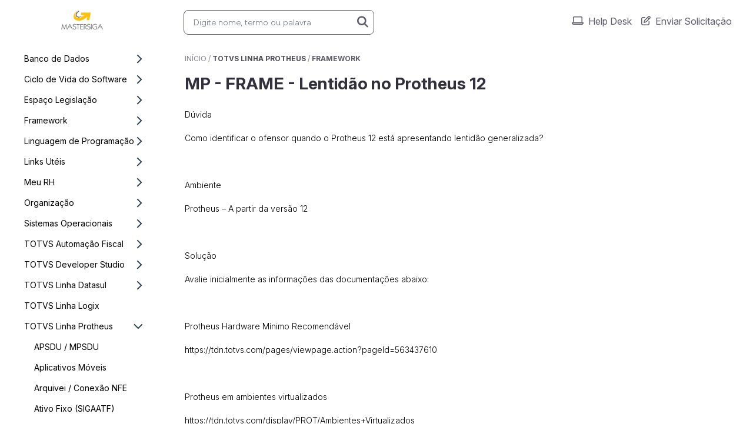

--- FILE ---
content_type: text/html; charset=UTF-8
request_url: https://mastersiga.tomticket.com/kb/framework/mp-frame-lentidao-no-protheus-12
body_size: 13108
content:
<!DOCTYPE html>
<html lang="pt-br" class="tom-html-kb">

<head>
    <meta charset="utf-8">
    <meta name="viewport" content="width=device-width, initial-scale=1">

    <link rel="shortcut icon" href="https://tomticket-assets.s3.amazonaws.com/favicon/26991.png">

    <title>MP - FRAME - Lentidão no Protheus 12 - Mastersiga Consultoria - Base de Conhecimento</title>

    <meta name="theme-color" content="#FFFFFF">
    <meta name="author" content="Mastersiga Consultoria">

    <meta name="description" content="Base de conhecimento de Mastersiga Consultoria">

    <link rel="canonical" href="https://mastersiga.tomticket.com/kb/framework/mp-frame-lentidao-no-protheus-12" />

    <!-- Robot Reserved -->

    <link rel="preconnect" href="https://fonts.googleapis.com">
    <link rel="preconnect" href="https://fonts.gstatic.com" crossorigin>
    <link href="https://fonts.googleapis.com/css2?family=Figtree:wght@300;400;500;600;700&family=Inter:wght@100;200;300;400;500;600;700&family=Roboto:wght@100;300;400;500;700&display=swap" rel="stylesheet">

    <link href="https://mastersiga.tomticket.com/assets-help/tomticket-font/tomticket-font.min.css" rel="stylesheet">

    <link href="https://mastersiga.tomticket.com/assets-help/third-party/bootstrap/css/bootstrap.min.css" rel="stylesheet">
    <link href="https://mastersiga.tomticket.com/assets-help/third-party/fontawesome/6.7.2/css/all.min.css" rel="stylesheet">

    <link href="https://mastersiga.tomticket.com/kb?css=1" rel="stylesheet">

    <link href="https://mastersiga.tomticket.com/assets-help/css/kb.2025.10.31.1421.min.css" rel="stylesheet">
    <link href="https://mastersiga.tomticket.com/assets-help/css/css-reset.2025.10.31.1421.min.css" rel="stylesheet">
    <link href="https://mastersiga.tomticket.com/assets-help/css/articles.2025.10.31.1421.min.css" rel="stylesheet">

    <link rel="preconnect" href="https://fonts.googleapis.com">
    <link rel="preconnect" href="https://fonts.gstatic.com" crossorigin>
    <link href="https://fonts.googleapis.com/css2?family=Inter:ital,opsz,wght@0,14..32,100..900;1,14..32,100..900&display=swap" rel="stylesheet">

</head>

<body class="tom-body-kb">
    <div class="container-fluid tom-container-principal">
        <div class="tom-back-menu"></div>
        <nav class="navbar navbar-fixed-top navbar-expand-lg">
            <div class="container">
                <div class="col navbar-brand logotipo-kb"><a href="https://mastersiga.tomticket.com/kb" alt="Mastersiga Consultoria"></a> </div>
                <div class="col hidden-xs me-auto ps-lg-3 ps-xl-5">
                    <div id="tom-nav-search" class="tom-nav-search">
                        <form action="https://mastersiga.tomticket.com/kb" method="get" class="" id="form-search">
                            <input name="busca" id="tom-input-search-menu" class="form-control input-form tom-input-search-menu" type="text" placeholder="Digite nome, termo ou palavra" />
                            <button class="tom-submit-lens-menu" type="submit" title="Pesquisar">
                                <i class="fa fa-search"></i>
                            </button>
                            <a class="tom-clear-lens-menu hide" title="Limpar">
                                <i class="fa fa-eraser"></i>
                            </a>
                        </form>
                    </div>
                </div>
                <div class="navbar-header tom-navbar-header-xs visible-xs">
                    <div class="tom-div-search-menu-xs">
                        <a id="tom-show-search-menu" class="tom-btn-search-menu " title="Pesquisar" data-bs-toggle="modal" data-bs-target="#modal-search" href="#" tabindex="-1" aria-disabled="true">
                            <i class="fa fa-search no-print"></i>
                        </a>
                    </div>
                    <button type="button" class="navbar-toggler collapsed btn-toggle" data-bs-toggle="collapse" data-bs-target="#kb-navbar" aria-expanded="false" aria-controls="bk-navbar" aria-label="Exibir navegação">
                        <span class="navbar-toggler-icon"></span>
                        <span class="navbar-toggler-icon"></span>
                        <span class="navbar-toggler-icon"></span>
                    </button>
                </div>
                <div class="col collapse navbar-collapse" id="kb-navbar">
                    <ul class="navbar-nav ms-auto mb-2 mb-lg-0 tom-menu">
                        <div class="top-custom-link" id="top-custom-link">
                            
                        </div>
                        <li class="nav-item tom-top-menu dropdown">
                            <a class="nav-link dropdown-toggle" id="dropdownMenuButtonLinks" data-bs-toggle="dropdown" >Ver Mais...</a>
                            <ul class="dropdown-menu" aria-labelledby="dropdownMenuButtonLinks">
                                
                            </ul>
                        </li>
                        
                        <li><a class="nav-link" href="https://mastersiga.tomticket.com/helpdesk" title="Acessar Help Desk"><i class="tom-icon tom-nav-top fa-regular fa-laptop"></i>Help Desk</a></li><li><a class="nav-link" href="https://mastersiga.tomticket.com/kb?submitrequest=1" title="Enviar Solicitação"><i class="tom-icon tom-nav-top fa-regular fa-pen-to-square"></i>Enviar Solicitação</a></li>
                        
                        <li class="divider"></li><li class="dropdown visible-xs"><a href="#" class="tom-navbar-xs dropdown-toggle visible-xs nav-link  " data-bs-toggle="dropdown" role="button" aria-haspopup="true" aria-expanded="false">Banco de Dados <span class="caret"></span></a><ul class="tom-dropdown-xs dropdown-menu " ><li class="visible-xs"><a class="nav-link tom-navbar-xs-child " href="https://mastersiga.tomticket.com/kb/banco-de-dados" title="Banco de Dados">Ver todos os artigos</a></li><li><a class="nav-link tom-navbar-xs-child " href="https://mastersiga.tomticket.com/kb/microsoft-sql-server" title="Microsoft SQL Server">Microsoft SQL Server</a></li></ul></li><li class="dropdown visible-xs"><a href="#" class="tom-navbar-xs dropdown-toggle visible-xs nav-link  " data-bs-toggle="dropdown" role="button" aria-haspopup="true" aria-expanded="false">Ciclo de Vida do Software <span class="caret"></span></a><ul class="tom-dropdown-xs dropdown-menu " ><li class="visible-xs"><a class="nav-link tom-navbar-xs-child " href="https://mastersiga.tomticket.com/kb/ciclo-de-vida-do-software" title="Ciclo de Vida do Software">Ver todos os artigos</a></li><li><a class="nav-link tom-navbar-xs-child " href="https://mastersiga.tomticket.com/kb/calendario-de-releases" title="Calendário de Releases">Calendário de Releases</a></li></ul></li><li class="dropdown visible-xs"><a href="#" class="tom-navbar-xs dropdown-toggle visible-xs nav-link  " data-bs-toggle="dropdown" role="button" aria-haspopup="true" aria-expanded="false">Espaço Legislação <span class="caret"></span></a><ul class="tom-dropdown-xs dropdown-menu " ><li class="visible-xs"><a class="nav-link tom-navbar-xs-child " href="https://mastersiga.tomticket.com/kb/espaco-legislacao" title="Espaço Legislação">Ver todos os artigos</a></li><li><a class="nav-link tom-navbar-xs-child " href="https://mastersiga.tomticket.com/kb/boletins" title="Boletins">Boletins</a></li><li><a class="nav-link tom-navbar-xs-child " href="https://mastersiga.tomticket.com/kb/calendario-de-obrigacoes" title="Calendário de Obrigações">Calendário de Obrigações</a></li><li><a class="nav-link tom-navbar-xs-child " href="https://mastersiga.tomticket.com/kb/lei-geral-de-protecao-de-dados-pessoais-lgpd" title="Lei Geral de Proteção de Dados Pessoais (LGPD)">Lei Geral de Proteção de Dados Pessoais (LGPD)</a></li><li><a class="nav-link tom-navbar-xs-child " href="https://mastersiga.tomticket.com/kb/orientacoes" title="Orientações">Orientações</a></li><li><a class="nav-link tom-navbar-xs-child " href="https://mastersiga.tomticket.com/kb/semfaz-secretaria-municipal-da-fazenda" title="SEMFAZ – Secretaria Municipal da Fazenda">SEMFAZ – Secretaria Municipal da Fazenda</a></li><li><a class="nav-link tom-navbar-xs-child " href="https://mastersiga.tomticket.com/kb/sistema-publico-de-escrituracao-digital" title="Sistema Público de Escrituração Digital">Sistema Público de Escrituração Digital</a></li><li><a class="nav-link tom-navbar-xs-child " href="https://mastersiga.tomticket.com/kb/tabela-ibpt-lei-12-741-12" title="Tabela IBPT (Lei 12.741/12)">Tabela IBPT (Lei 12.741/12)</a></li><li><a class="nav-link tom-navbar-xs-child " href="https://mastersiga.tomticket.com/kb/tabelas" title="Tabelas">Tabelas</a></li><li><a class="nav-link tom-navbar-xs-child " href="https://mastersiga.tomticket.com/kb/trabalhista-e-prevideciaria" title="Trabalhista e Prevideciária">Trabalhista e Prevideciária</a></li><li><a class="nav-link tom-navbar-xs-child " href="https://mastersiga.tomticket.com/kb/e-social" title="e-Social">e-Social</a></li></ul></li><li class="dropdown visible-xs"><a href="#" class="tom-navbar-xs dropdown-toggle visible-xs nav-link  " data-bs-toggle="dropdown" role="button" aria-haspopup="true" aria-expanded="false">Framework <span class="caret"></span></a><ul class="tom-dropdown-xs dropdown-menu " ><li class="visible-xs"><a class="nav-link tom-navbar-xs-child " href="https://mastersiga.tomticket.com/kb/framework-202105261228" title="Framework">Ver todos os artigos</a></li><li><a class="nav-link tom-navbar-xs-child " href="https://mastersiga.tomticket.com/kb/atualizacao" title="Atualização">Atualização</a></li><li><a class="nav-link tom-navbar-xs-child " href="https://mastersiga.tomticket.com/kb/boletins-202109081233" title="Boletins">Boletins</a></li><li><a class="nav-link tom-navbar-xs-child " href="https://mastersiga.tomticket.com/kb/pontos-de-entrada" title="Pontos de Entrada">Pontos de Entrada</a></li><li><a class="nav-link tom-navbar-xs-child " href="https://mastersiga.tomticket.com/kb/totvs-license-server-virtual" title="TOTVS License Server Virtual">TOTVS License Server Virtual</a></li><li><a class="nav-link tom-navbar-xs-child " href="https://mastersiga.tomticket.com/kb/relatorios-padrao" title="Relatórios Padrão">Relatórios Padrão</a></li></ul></li><li class="dropdown visible-xs"><a href="#" class="tom-navbar-xs dropdown-toggle visible-xs nav-link  " data-bs-toggle="dropdown" role="button" aria-haspopup="true" aria-expanded="false">Linguagem de Programação <span class="caret"></span></a><ul class="tom-dropdown-xs dropdown-menu " ><li class="visible-xs"><a class="nav-link tom-navbar-xs-child " href="https://mastersiga.tomticket.com/kb/linguagem-de-programacao" title="Linguagem de Programação">Ver todos os artigos</a></li><li><a class="nav-link tom-navbar-xs-child " href="https://mastersiga.tomticket.com/kb/advpl-classe-e-funcao" title="ADVPL - Classe e Função">ADVPL - Classe e Função</a></li><li><a class="nav-link tom-navbar-xs-child " href="https://mastersiga.tomticket.com/kb/advpl-pontos-de-entrada" title="ADVPL - Pontos de Entrada">ADVPL - Pontos de Entrada</a></li><li><a class="nav-link tom-navbar-xs-child " href="https://mastersiga.tomticket.com/kb/advpl" title="AdvPL">AdvPL</a></li><li><a class="nav-link tom-navbar-xs-child " href="https://mastersiga.tomticket.com/kb/advpl-functions" title="AdvPL - Functions">AdvPL - Functions</a></li><li><a class="nav-link tom-navbar-xs-child " href="https://mastersiga.tomticket.com/kb/fundamentos-da-linguagem-advpl" title="Fundamentos da linguagem AdvPL">Fundamentos da linguagem AdvPL</a></li><li><a class="nav-link tom-navbar-xs-child " href="https://mastersiga.tomticket.com/kb/mensagens-de-erro-advpl" title="Mensagens de erro AdvPL">Mensagens de erro AdvPL</a></li></ul></li><li class="dropdown visible-xs"><a href="#" class="tom-navbar-xs dropdown-toggle visible-xs nav-link  " data-bs-toggle="dropdown" role="button" aria-haspopup="true" aria-expanded="false">Links Utéis <span class="caret"></span></a><ul class="tom-dropdown-xs dropdown-menu " ><li class="visible-xs"><a class="nav-link tom-navbar-xs-child " href="https://mastersiga.tomticket.com/kb/links-uteis" title="Links Utéis">Ver todos os artigos</a></li><li><a class="nav-link tom-navbar-xs-child " href="https://mastersiga.tomticket.com/kb/nota-fiscal-eletronica" title="Nota Fiscal Eletrônica">Nota Fiscal Eletrônica</a></li></ul></li><li class="dropdown visible-xs"><a href="#" class="tom-navbar-xs dropdown-toggle visible-xs nav-link  " data-bs-toggle="dropdown" role="button" aria-haspopup="true" aria-expanded="false">Meu RH <span class="caret"></span></a><ul class="tom-dropdown-xs dropdown-menu " ><li class="visible-xs"><a class="nav-link tom-navbar-xs-child " href="https://mastersiga.tomticket.com/kb/meu-rh" title="Meu RH">Ver todos os artigos</a></li><li><a class="nav-link tom-navbar-xs-child " href="https://mastersiga.tomticket.com/kb/linha-protheus" title="Linha Protheus">Linha Protheus</a></li></ul></li><li class="dropdown visible-xs"><a href="#" class="tom-navbar-xs dropdown-toggle visible-xs nav-link  " data-bs-toggle="dropdown" role="button" aria-haspopup="true" aria-expanded="false">Organização <span class="caret"></span></a><ul class="tom-dropdown-xs dropdown-menu " ><li class="visible-xs"><a class="nav-link tom-navbar-xs-child " href="https://mastersiga.tomticket.com/kb/organizacao" title="Organização">Ver todos os artigos</a></li><li><a class="nav-link tom-navbar-xs-child " href="https://mastersiga.tomticket.com/kb/suporte-erp" title="Contrato e Escopo de Serviços">Contrato e Escopo de Serviços</a></li><li><a class="nav-link tom-navbar-xs-child " href="https://mastersiga.tomticket.com/kb/divisoes-mastersiga" title="Divisões">Divisões</a></li><li><a class="nav-link tom-navbar-xs-child " href="https://mastersiga.tomticket.com/kb/fluxogramas" title="Fluxogramas">Fluxogramas</a></li><li><a class="nav-link tom-navbar-xs-child " href="https://mastersiga.tomticket.com/kb/formularios" title="Formulários">Formulários</a></li><li><a class="nav-link tom-navbar-xs-child " href="https://mastersiga.tomticket.com/kb/organigramas" title="Organogramas">Organogramas</a></li><li><a class="nav-link tom-navbar-xs-child " href="https://mastersiga.tomticket.com/kb/processos" title="Processos">Processos</a></li><li><a class="nav-link tom-navbar-xs-child " href="https://mastersiga.tomticket.com/kb/projetos-erp" title="Projetos ERP">Projetos ERP</a></li><li><a class="nav-link tom-navbar-xs-child " href="https://mastersiga.tomticket.com/kb/seja-fornecedor" title="Seja um fornecedor">Seja um fornecedor</a></li><li><a class="nav-link tom-navbar-xs-child " href="https://mastersiga.tomticket.com/kb/planos" title="Planos">Planos</a></li><li><a class="nav-link tom-navbar-xs-child " href="https://mastersiga.tomticket.com/kb/politicas" title="Políticas">Políticas</a></li></ul></li><li class="dropdown visible-xs"><a href="#" class="tom-navbar-xs dropdown-toggle visible-xs nav-link  " data-bs-toggle="dropdown" role="button" aria-haspopup="true" aria-expanded="false">Sistemas Operacionais <span class="caret"></span></a><ul class="tom-dropdown-xs dropdown-menu " ><li class="visible-xs"><a class="nav-link tom-navbar-xs-child " href="https://mastersiga.tomticket.com/kb/sistemas-operacionais" title="Sistemas Operacionais">Ver todos os artigos</a></li><li><a class="nav-link tom-navbar-xs-child " href="https://mastersiga.tomticket.com/kb/microsoft-windows" title="Microsoft Windows">Microsoft Windows</a></li></ul></li><li class="dropdown visible-xs"><a href="#" class="tom-navbar-xs dropdown-toggle visible-xs nav-link  " data-bs-toggle="dropdown" role="button" aria-haspopup="true" aria-expanded="false">TOTVS Automação Fiscal <span class="caret"></span></a><ul class="tom-dropdown-xs dropdown-menu " ><li class="visible-xs"><a class="nav-link tom-navbar-xs-child " href="https://mastersiga.tomticket.com/kb/totvs-automacao-fiscal" title="TOTVS Automação Fiscal">Ver todos os artigos</a></li><li><a class="nav-link tom-navbar-xs-child " href="https://mastersiga.tomticket.com/kb/atualizacao-202111110707" title="Atualização">Atualização</a></li><li><a class="nav-link tom-navbar-xs-child " href="https://mastersiga.tomticket.com/kb/configuracao" title="Configuração">Configuração</a></li><li><a class="nav-link tom-navbar-xs-child " href="https://mastersiga.tomticket.com/kb/ecf" title="ECF">ECF</a></li><li><a class="nav-link tom-navbar-xs-child " href="https://mastersiga.tomticket.com/kb/efd-reinf" title="EFD - REINF">EFD - REINF</a></li><li><a class="nav-link tom-navbar-xs-child " href="https://mastersiga.tomticket.com/kb/faqs" title="FAQ's">FAQ's</a></li><li><a class="nav-link tom-navbar-xs-child " href="https://mastersiga.tomticket.com/kb/gia-sp" title="GIA-SP">GIA-SP</a></li><li><a class="nav-link tom-navbar-xs-child " href="https://mastersiga.tomticket.com/kb/layout-unico" title="Layout Único">Layout Único</a></li><li><a class="nav-link tom-navbar-xs-child " href="https://mastersiga.tomticket.com/kb/manutencao" title="Manutenção">Manutenção</a></li><li><a class="nav-link tom-navbar-xs-child " href="https://mastersiga.tomticket.com/kb/esocial" title="eSocial">eSocial</a></li><li><a class="nav-link tom-navbar-xs-child " href="https://mastersiga.tomticket.com/kb/manuais-de-utilizacao-taf" title="Manuais de utilização - TAF">Manuais de utilização - TAF</a></li></ul></li><li class="dropdown visible-xs"><a href="#" class="tom-navbar-xs dropdown-toggle visible-xs nav-link  " data-bs-toggle="dropdown" role="button" aria-haspopup="true" aria-expanded="false">TOTVS Developer Studio <span class="caret"></span></a><ul class="tom-dropdown-xs dropdown-menu " ><li class="visible-xs"><a class="nav-link tom-navbar-xs-child " href="https://mastersiga.tomticket.com/kb/totvs-developer-studio" title="TOTVS Developer Studio">Ver todos os artigos</a></li><li><a class="nav-link tom-navbar-xs-child " href="https://mastersiga.tomticket.com/kb/tds-versao-11-3-15" title="TDS Versão 11.3.15">TDS Versão 11.3.15</a></li></ul></li><li class="dropdown visible-xs"><a href="#" class="tom-navbar-xs dropdown-toggle visible-xs nav-link  " data-bs-toggle="dropdown" role="button" aria-haspopup="true" aria-expanded="false">TOTVS Linha Datasul <span class="caret"></span></a><ul class="tom-dropdown-xs dropdown-menu " ><li class="visible-xs"><a class="nav-link tom-navbar-xs-child " href="https://mastersiga.tomticket.com/kb/datasul" title="TOTVS Linha Datasul">Ver todos os artigos</a></li><li><a class="nav-link tom-navbar-xs-child " href="https://mastersiga.tomticket.com/kb/automacao-fiscal-taf" title="Automação Fiscal (TAF)">Automação Fiscal (TAF)</a></li><li><a class="nav-link tom-navbar-xs-child " href="https://mastersiga.tomticket.com/kb/faturamento-nfe" title="Faturamento/NFe">Faturamento/NFe</a></li><li><a class="nav-link tom-navbar-xs-child " href="https://mastersiga.tomticket.com/kb/financas" title="Finanças">Finanças</a></li><li><a class="nav-link tom-navbar-xs-child " href="https://mastersiga.tomticket.com/kb/integracoes" title="Integrações">Integrações</a></li><li><a class="nav-link tom-navbar-xs-child " href="https://mastersiga.tomticket.com/kb/manufatura-202201131109" title="Manufatura">Manufatura</a></li><li><a class="nav-link tom-navbar-xs-child " href="https://mastersiga.tomticket.com/kb/obrigacoes-fiscais" title="Obrigações Fiscais">Obrigações Fiscais</a></li><li><a class="nav-link tom-navbar-xs-child " href="https://mastersiga.tomticket.com/kb/esocial-202201211249" title="eSocial">eSocial</a></li></ul></li><li class="visible-xs"><a class="tom-navbar-xs nav-link " href="https://mastersiga.tomticket.com/kb/totvs-linha-logix" title="TOTVS Linha Logix">TOTVS Linha Logix</a></li><li class="dropdown visible-xs"><a href="#" class="tom-navbar-xs dropdown-toggle visible-xs nav-link  show" data-bs-toggle="dropdown" role="button" aria-haspopup="true" aria-expanded="true">TOTVS Linha Protheus <span class="caret"></span></a><ul class="tom-dropdown-xs dropdown-menu show" data-bs-popper="none"><li class="visible-xs"><a class="nav-link tom-navbar-xs-child " href="https://mastersiga.tomticket.com/kb/microsiga-protheus" title="TOTVS Linha Protheus">Ver todos os artigos</a></li><li><a class="nav-link tom-navbar-xs-child " href="https://mastersiga.tomticket.com/kb/apsdu-mpsdu" title="APSDU / MPSDU">APSDU / MPSDU</a></li><li><a class="nav-link tom-navbar-xs-child " href="https://mastersiga.tomticket.com/kb/aplicativos-moveis" title="Aplicativos Móveis">Aplicativos Móveis</a></li><li><a class="nav-link tom-navbar-xs-child " href="https://mastersiga.tomticket.com/kb/arquivei-conexao-nfe" title="Arquivei / Conexão NFE">Arquivei / Conexão NFE</a></li><li><a class="nav-link tom-navbar-xs-child " href="https://mastersiga.tomticket.com/kb/ativo-fixo" title="Ativo Fixo (SIGAATF)">Ativo Fixo (SIGAATF)</a></li><li><a class="nav-link tom-navbar-xs-child " href="https://mastersiga.tomticket.com/kb/treinamento-sigatrm" title="Cargos e Salários (SIGACSA)">Cargos e Salários (SIGACSA)</a></li><li><a class="nav-link tom-navbar-xs-child " href="https://mastersiga.tomticket.com/kb/central-de-atualizacoes-protheus" title="Central de Atualizações - Protheus">Central de Atualizações - Protheus</a></li><li><a class="nav-link tom-navbar-xs-child " href="https://mastersiga.tomticket.com/kb/ciclo-de-vida-de-software" title="Ciclo de Vida de Software">Ciclo de Vida de Software</a></li><li><a class="nav-link tom-navbar-xs-child " href="https://mastersiga.tomticket.com/kb/comando-advpl" title="Comandos AdvPL">Comandos AdvPL</a></li><li><a class="nav-link tom-navbar-xs-child " href="https://mastersiga.tomticket.com/kb/compras" title="Compras (SIGACOM)">Compras (SIGACOM)</a></li><li><a class="nav-link tom-navbar-xs-child " href="https://mastersiga.tomticket.com/kb/configurador" title="Configurador (SIGACFG)">Configurador (SIGACFG)</a></li><li><a class="nav-link tom-navbar-xs-child " href="https://mastersiga.tomticket.com/kb/contabilidade-gerencial" title="Contabilidade Gerencial (SIGACTB)">Contabilidade Gerencial (SIGACTB)</a></li><li><a class="nav-link tom-navbar-xs-child " href="https://mastersiga.tomticket.com/kb/controle-de-lojas-sigaloja" title="Controle de Lojas (SIGALOJA)">Controle de Lojas (SIGALOJA)</a></li><li><a class="nav-link tom-navbar-xs-child " href="https://mastersiga.tomticket.com/kb/customer-relationship-management-sigacrm" title="Customer Relationship Management (SIGACRM)">Customer Relationship Management (SIGACRM)</a></li><li><a class="nav-link tom-navbar-xs-child " href="https://mastersiga.tomticket.com/kb/customizacoes-advpl" title="Customizações (ADVPL)">Customizações (ADVPL)</a></li><li><a class="nav-link tom-navbar-xs-child " href="https://mastersiga.tomticket.com/kb/documento-de-referencia" title="Documento de Referência">Documento de Referência</a></li><li><a class="nav-link tom-navbar-xs-child " href="https://mastersiga.tomticket.com/kb/documentos-eletronicos-protheus" title="Documentos Eletrônicos Protheus">Documentos Eletrônicos Protheus</a></li><li><a class="nav-link tom-navbar-xs-child " href="https://mastersiga.tomticket.com/kb/easy-import-control-eic" title="Easy Import Control (SIGAEIC)">Easy Import Control (SIGAEIC)</a></li><li><a class="nav-link tom-navbar-xs-child " href="https://mastersiga.tomticket.com/kb/entregas-legais" title="Entregas Legais - eSocial">Entregas Legais - eSocial</a></li><li><a class="nav-link tom-navbar-xs-child " href="https://mastersiga.tomticket.com/kb/estoque-custos" title="Estoque/Custos (SIGAEST)">Estoque/Custos (SIGAEST)</a></li><li><a class="nav-link tom-navbar-xs-child " href="https://mastersiga.tomticket.com/kb/expedicao-em-outubro-2020-inovacao" title="Expedição em Outubro/2020 - Inovação">Expedição em Outubro/2020 - Inovação</a></li><li><a class="nav-link tom-navbar-xs-child " href="https://mastersiga.tomticket.com/kb/expedicao-em-outubro-2020-legislacao" title="Expedição em Outubro/2020 - Legislação">Expedição em Outubro/2020 - Legislação</a></li><li><a class="nav-link tom-navbar-xs-child " href="https://mastersiga.tomticket.com/kb/expedicao-em-outubro-2020-manutencao" title="Expedição em Outubro/2020 - Manutenção">Expedição em Outubro/2020 - Manutenção</a></li><li><a class="nav-link tom-navbar-xs-child " href="https://mastersiga.tomticket.com/kb/faturamento" title="Faturamento (SIGAFAT)">Faturamento (SIGAFAT)</a></li><li><a class="nav-link tom-navbar-xs-child " href="https://mastersiga.tomticket.com/kb/financeiro" title="Financeiro (SIGAFIN)">Financeiro (SIGAFIN)</a></li><li><a class="nav-link tom-navbar-xs-child active" href="https://mastersiga.tomticket.com/kb/framework" title="Framework">Framework</a></li><li><a class="nav-link tom-navbar-xs-child " href="https://mastersiga.tomticket.com/kb/gestao-de-contratos-sigagtc" title="Gestão de Contratos (SIGAGTC)">Gestão de Contratos (SIGAGTC)</a></li><li><a class="nav-link tom-navbar-xs-child " href="https://mastersiga.tomticket.com/kb/gestao-de-frete-embarcador-sigagfe" title="Gestão de Frete Embarcador (SIGAGFE)">Gestão de Frete Embarcador (SIGAGFE)</a></li><li><a class="nav-link tom-navbar-xs-child " href="https://mastersiga.tomticket.com/kb/gestao-de-pessoal" title="Gestão de Pessoal (SIGAGPE)">Gestão de Pessoal (SIGAGPE)</a></li><li><a class="nav-link tom-navbar-xs-child " href="https://mastersiga.tomticket.com/kb/gestao-de-transportes" title="Gestão de Transportes (SIGATMS)">Gestão de Transportes (SIGATMS)</a></li><li><a class="nav-link tom-navbar-xs-child " href="https://mastersiga.tomticket.com/kb/importador-xml" title="Importador XML (Arquivei / Conexão NFe)">Importador XML (Arquivei / Conexão NFe)</a></li><li><a class="nav-link tom-navbar-xs-child " href="https://mastersiga.tomticket.com/kb/instalacao" title="Instalação">Instalação</a></li><li><a class="nav-link tom-navbar-xs-child " href="https://mastersiga.tomticket.com/kb/livros-fiscais" title="Livros Fiscais (SIGAFIS)">Livros Fiscais (SIGAFIS)</a></li><li><a class="nav-link tom-navbar-xs-child " href="https://mastersiga.tomticket.com/kb/manufatura" title="Manufatura">Manufatura</a></li><li><a class="nav-link tom-navbar-xs-child " href="https://mastersiga.tomticket.com/kb/manutencao-de-ativos-sigamnt" title="Manutenção de Ativos (SIGAMNT)">Manutenção de Ativos (SIGAMNT)</a></li><li><a class="nav-link tom-navbar-xs-child " href="https://mastersiga.tomticket.com/kb/medicina-e-seguranca-do-trabalho-sigamdt" title="Medicina e Segurança do Trabalho (SIGAMDT)">Medicina e Segurança do Trabalho (SIGAMDT)</a></li><li><a class="nav-link tom-navbar-xs-child " href="https://mastersiga.tomticket.com/kb/migracao-de-release-protheus-11" title="Migração de Release Protheus 11">Migração de Release Protheus 11</a></li><li><a class="nav-link tom-navbar-xs-child " href="https://mastersiga.tomticket.com/kb/migracao-de-release-protheus-12" title="Migração de Release Protheus 12">Migração de Release Protheus 12</a></li><li><a class="nav-link tom-navbar-xs-child " href="https://mastersiga.tomticket.com/kb/migracao-de-versao-protheus-11" title="Migração de Versão Protheus 11">Migração de Versão Protheus 11</a></li><li><a class="nav-link tom-navbar-xs-child " href="https://mastersiga.tomticket.com/kb/migracao-de-versao-protheus-12" title="Migração de Versão Protheus 12">Migração de Versão Protheus 12</a></li><li><a class="nav-link tom-navbar-xs-child " href="https://mastersiga.tomticket.com/kb/ponto-eletronico-sigapon" title="Ponto Eletrônico (SIGAPON)">Ponto Eletrônico (SIGAPON)</a></li><li><a class="nav-link tom-navbar-xs-child " href="https://mastersiga.tomticket.com/kb/tms-sigatms" title="TMS (SIGATMS)">TMS (SIGATMS)</a></li><li><a class="nav-link tom-navbar-xs-child " href="https://mastersiga.tomticket.com/kb/terceirizacao-sigatec" title="Terceirização (SIGATEC)">Terceirização (SIGATEC)</a></li><li><a class="nav-link tom-navbar-xs-child " href="https://mastersiga.tomticket.com/kb/terminal-de-consulta-do-funcionario-sigatcf" title="Terminal de Consulta do Funcionário (SIGATCF)">Terminal de Consulta do Funcionário (SIGATCF)</a></li><li><a class="nav-link tom-navbar-xs-child " href="https://mastersiga.tomticket.com/kb/varejo" title="Varejo (SIGALOJA)">Varejo (SIGALOJA)</a></li><li><a class="nav-link tom-navbar-xs-child " href="https://mastersiga.tomticket.com/kb/workflow" title="Workflow">Workflow</a></li><li><a class="nav-link tom-navbar-xs-child " href="https://mastersiga.tomticket.com/kb/planejamento-e-controle-de-producao-sigapcp" title="Planejamento e Controle de Produção (SIGAPCP)">Planejamento e Controle de Produção (SIGAPCP)</a></li><li><a class="nav-link tom-navbar-xs-child " href="https://mastersiga.tomticket.com/kb/relatorios-gerais" title="Relatórios Gerais">Relatórios Gerais</a></li></ul></li><li class="dropdown visible-xs"><a href="#" class="tom-navbar-xs dropdown-toggle visible-xs nav-link  " data-bs-toggle="dropdown" role="button" aria-haspopup="true" aria-expanded="false">TOTVS Linha RM <span class="caret"></span></a><ul class="tom-dropdown-xs dropdown-menu " ><li class="visible-xs"><a class="nav-link tom-navbar-xs-child " href="https://mastersiga.tomticket.com/kb/totvs-linha-rm" title="TOTVS Linha RM">Ver todos os artigos</a></li><li><a class="nav-link tom-navbar-xs-child " href="https://mastersiga.tomticket.com/kb/atualizacao-versao-12-ou-superiores" title="Atualização Versão 12 ou Superiores">Atualização Versão 12 ou Superiores</a></li><li><a class="nav-link tom-navbar-xs-child " href="https://mastersiga.tomticket.com/kb/banco-de-dados-202405160730" title="Banco de Dados">Banco de Dados</a></li><li><a class="nav-link tom-navbar-xs-child " href="https://mastersiga.tomticket.com/kb/documentos-eletronicos" title="Documentos Eletrônicos">Documentos Eletrônicos</a></li><li><a class="nav-link tom-navbar-xs-child " href="https://mastersiga.tomticket.com/kb/folha-de-pagamento-labore" title="Folha de Pagamento (LABORE)">Folha de Pagamento (LABORE)</a></li><li><a class="nav-link tom-navbar-xs-child " href="https://mastersiga.tomticket.com/kb/framework-202103120309" title="Framework">Framework</a></li><li><a class="nav-link tom-navbar-xs-child " href="https://mastersiga.tomticket.com/kb/gestao-financeira" title="Gestão Financeira">Gestão Financeira</a></li><li><a class="nav-link tom-navbar-xs-child " href="https://mastersiga.tomticket.com/kb/integracoes-outros-backoffice" title="Integrações Outros BackOffice">Integrações Outros BackOffice</a></li><li><a class="nav-link tom-navbar-xs-child " href="https://mastersiga.tomticket.com/kb/reports-gerador-de-relatorios-net" title="Reports (Gerador de Relatórios .Net)">Reports (Gerador de Relatórios .Net)</a></li><li><a class="nav-link tom-navbar-xs-child " href="https://mastersiga.tomticket.com/kb/totvs-folha-de-pagamento" title="TOTVS Folha de Pagamento">TOTVS Folha de Pagamento</a></li><li><a class="nav-link tom-navbar-xs-child " href="https://mastersiga.tomticket.com/kb/meu-rh-202506110747" title="Meu RH">Meu RH</a></li></ul></li><li class="dropdown visible-xs"><a href="#" class="tom-navbar-xs dropdown-toggle visible-xs nav-link  " data-bs-toggle="dropdown" role="button" aria-haspopup="true" aria-expanded="false">TOTVS Sped Service <span class="caret"></span></a><ul class="tom-dropdown-xs dropdown-menu " ><li class="visible-xs"><a class="nav-link tom-navbar-xs-child " href="https://mastersiga.tomticket.com/kb/totvs-sped-service-tss" title="TOTVS Sped Service">Ver todos os artigos</a></li><li><a class="nav-link tom-navbar-xs-child " href="https://mastersiga.tomticket.com/kb/framework-202105310247" title="Framework">Framework</a></li><li><a class="nav-link tom-navbar-xs-child " href="https://mastersiga.tomticket.com/kb/transmissao-de-documentos-eletronicos" title="Transmissão de Documentos Eletrônicos">Transmissão de Documentos Eletrônicos</a></li></ul></li><li class="dropdown visible-xs"><a href="#" class="tom-navbar-xs dropdown-toggle visible-xs nav-link  " data-bs-toggle="dropdown" role="button" aria-haspopup="true" aria-expanded="false">TOTVS Tecnologia <span class="caret"></span></a><ul class="tom-dropdown-xs dropdown-menu " ><li class="visible-xs"><a class="nav-link tom-navbar-xs-child " href="https://mastersiga.tomticket.com/kb/totvs-tec" title="TOTVS Tecnologia">Ver todos os artigos</a></li><li><a class="nav-link tom-navbar-xs-child " href="https://mastersiga.tomticket.com/kb/application-server" title="Application Server">Application Server</a></li><li><a class="nav-link tom-navbar-xs-child " href="https://mastersiga.tomticket.com/kb/dbaccess" title="DBAccess">DBAccess</a></li><li><a class="nav-link tom-navbar-xs-child " href="https://mastersiga.tomticket.com/kb/developer-studio" title="Developer Studio">Developer Studio</a></li><li><a class="nav-link tom-navbar-xs-child " href="https://mastersiga.tomticket.com/kb/license-sever-virtual" title="License Sever Virtual">License Sever Virtual</a></li><li><a class="nav-link tom-navbar-xs-child " href="https://mastersiga.tomticket.com/kb/monitor-electron" title="Monitor Electron">Monitor Electron</a></li><li><a class="nav-link tom-navbar-xs-child " href="https://mastersiga.tomticket.com/kb/smartclient" title="SmartClient">SmartClient</a></li><li><a class="nav-link tom-navbar-xs-child " href="https://mastersiga.tomticket.com/kb/smartclient-html" title="SmartClient HTML">SmartClient HTML</a></li><li><a class="nav-link tom-navbar-xs-child " href="https://mastersiga.tomticket.com/kb/totvs-printer" title="TOTVS Printer">TOTVS Printer</a></li></ul></li>
                    </ul>
                    
                </div>
            </div>
        </nav>
        <!-- <div class="jumbotron hide tom-kb-search"> -->
        <div class="container-fluid tom-kb-search px-0 hide" id="tom-jumbo-init">

            <h1 class="tom-title-busca text-center">Base de Conhecimento <br /> Mastersiga Consultoria</h1>
            <form action="https://mastersiga.tomticket.com/kb" method="get">
                <div class="col-lg-6 col-md-6 col-10 search-area tom-div-search tom-submit-line">
                    <input id="tom-input-search-jumbo" type="text" class="input-form tom-input-search-jumbo" aria-label="Pesquisar por artigos" placeholder="Pesquisar por artigos" name="busca" id="busca">

                    <div class="tom-jumbo-button">
                        <button class="tom-submit-lens" type="submit" title="Pesquisar">
                            <i class="fa fa-search"></i>
                        </button>
                        <a class="tom-clear-lens-jumbo hide" title="Limpar">
                            <i class="fa fa-eraser"></i>
                        </a>
                    </div>
                    <!-- <button class="tom-btn-search">Buscar</button> -->
                </div>
            </form>
        </div>
        <!-- </div> -->
        <div class="container tom-container-kb">
            <div class="h-100 tom-margin-x tom-container-main">
                <div class="row h-100">
                    <div class="col tom-category-left categorias d-none d-sm-block h-100 hidden-xs">
    <ul class="tom-category-list pai">
        
        <li>
            <a href="https://mastersiga.tomticket.com/kb/banco-de-dados" title="Banco de Dados" class="tom-category-item-father ">Banco de Dados <i class="tt-font-arrow-right-chevron  tom-category-icon-chevron"></i></a>
            <ul class="tom-category-child">
            
            </ul>
        </li>
        
        <li>
            <a href="https://mastersiga.tomticket.com/kb/ciclo-de-vida-do-software" title="Ciclo de Vida do Software" class="tom-category-item-father ">Ciclo de Vida do Software <i class="tt-font-arrow-right-chevron  tom-category-icon-chevron"></i></a>
            <ul class="tom-category-child">
            
            </ul>
        </li>
        
        <li>
            <a href="https://mastersiga.tomticket.com/kb/espaco-legislacao" title="Espaço Legislação" class="tom-category-item-father ">Espaço Legislação <i class="tt-font-arrow-right-chevron  tom-category-icon-chevron"></i></a>
            <ul class="tom-category-child">
            
            </ul>
        </li>
        
        <li>
            <a href="https://mastersiga.tomticket.com/kb/framework-202105261228" title="Framework" class="tom-category-item-father ">Framework <i class="tt-font-arrow-right-chevron  tom-category-icon-chevron"></i></a>
            <ul class="tom-category-child">
            
            </ul>
        </li>
        
        <li>
            <a href="https://mastersiga.tomticket.com/kb/linguagem-de-programacao" title="Linguagem de Programação" class="tom-category-item-father ">Linguagem de Programação <i class="tt-font-arrow-right-chevron  tom-category-icon-chevron"></i></a>
            <ul class="tom-category-child">
            
            </ul>
        </li>
        
        <li>
            <a href="https://mastersiga.tomticket.com/kb/links-uteis" title="Links Utéis" class="tom-category-item-father ">Links Utéis <i class="tt-font-arrow-right-chevron  tom-category-icon-chevron"></i></a>
            <ul class="tom-category-child">
            
            </ul>
        </li>
        
        <li>
            <a href="https://mastersiga.tomticket.com/kb/meu-rh" title="Meu RH" class="tom-category-item-father ">Meu RH <i class="tt-font-arrow-right-chevron  tom-category-icon-chevron"></i></a>
            <ul class="tom-category-child">
            
            </ul>
        </li>
        
        <li>
            <a href="https://mastersiga.tomticket.com/kb/organizacao" title="Organização" class="tom-category-item-father ">Organização <i class="tt-font-arrow-right-chevron  tom-category-icon-chevron"></i></a>
            <ul class="tom-category-child">
            
            </ul>
        </li>
        
        <li>
            <a href="https://mastersiga.tomticket.com/kb/sistemas-operacionais" title="Sistemas Operacionais" class="tom-category-item-father ">Sistemas Operacionais <i class="tt-font-arrow-right-chevron  tom-category-icon-chevron"></i></a>
            <ul class="tom-category-child">
            
            </ul>
        </li>
        
        <li>
            <a href="https://mastersiga.tomticket.com/kb/totvs-automacao-fiscal" title="TOTVS Automação Fiscal" class="tom-category-item-father ">TOTVS Automação Fiscal <i class="tt-font-arrow-right-chevron  tom-category-icon-chevron"></i></a>
            <ul class="tom-category-child">
            
            </ul>
        </li>
        
        <li>
            <a href="https://mastersiga.tomticket.com/kb/totvs-developer-studio" title="TOTVS Developer Studio" class="tom-category-item-father ">TOTVS Developer Studio <i class="tt-font-arrow-right-chevron  tom-category-icon-chevron"></i></a>
            <ul class="tom-category-child">
            
            </ul>
        </li>
        
        <li>
            <a href="https://mastersiga.tomticket.com/kb/datasul" title="TOTVS Linha Datasul" class="tom-category-item-father ">TOTVS Linha Datasul <i class="tt-font-arrow-right-chevron  tom-category-icon-chevron"></i></a>
            <ul class="tom-category-child">
            
            </ul>
        </li>
        
        <li>
            <a href="https://mastersiga.tomticket.com/kb/totvs-linha-logix" title="TOTVS Linha Logix" class="tom-category-item-father ">TOTVS Linha Logix <i class="  tom-category-icon-chevron"></i></a>
            <ul class="tom-category-child">
            
            </ul>
        </li>
        
        <li>
            <a href="https://mastersiga.tomticket.com/kb/microsiga-protheus" title="TOTVS Linha Protheus" class="tom-category-item-father ">TOTVS Linha Protheus <i class="tt-font-arrow-right-chevron tom-category-icon-rotate tom-category-icon-chevron"></i></a>
            <ul class="tom-category-child">
            
                <li>
                    <a href="https://mastersiga.tomticket.com/kb/apsdu-mpsdu" title="APSDU / MPSDU" class="tom-category-item-child ">APSDU / MPSDU</a>
                </li>
            
                <li>
                    <a href="https://mastersiga.tomticket.com/kb/aplicativos-moveis" title="Aplicativos Móveis" class="tom-category-item-child ">Aplicativos Móveis</a>
                </li>
            
                <li>
                    <a href="https://mastersiga.tomticket.com/kb/arquivei-conexao-nfe" title="Arquivei / Conexão NFE" class="tom-category-item-child ">Arquivei / Conexão NFE</a>
                </li>
            
                <li>
                    <a href="https://mastersiga.tomticket.com/kb/ativo-fixo" title="Ativo Fixo (SIGAATF)" class="tom-category-item-child ">Ativo Fixo (SIGAATF)</a>
                </li>
            
                <li>
                    <a href="https://mastersiga.tomticket.com/kb/treinamento-sigatrm" title="Cargos e Salários (SIGACSA)" class="tom-category-item-child ">Cargos e Salários (SIGACSA)</a>
                </li>
            
                <li>
                    <a href="https://mastersiga.tomticket.com/kb/central-de-atualizacoes-protheus" title="Central de Atualizações - Protheus" class="tom-category-item-child ">Central de Atualizações - Protheus</a>
                </li>
            
                <li>
                    <a href="https://mastersiga.tomticket.com/kb/ciclo-de-vida-de-software" title="Ciclo de Vida de Software" class="tom-category-item-child ">Ciclo de Vida de Software</a>
                </li>
            
                <li>
                    <a href="https://mastersiga.tomticket.com/kb/comando-advpl" title="Comandos AdvPL" class="tom-category-item-child ">Comandos AdvPL</a>
                </li>
            
                <li>
                    <a href="https://mastersiga.tomticket.com/kb/compras" title="Compras (SIGACOM)" class="tom-category-item-child ">Compras (SIGACOM)</a>
                </li>
            
                <li>
                    <a href="https://mastersiga.tomticket.com/kb/configurador" title="Configurador (SIGACFG)" class="tom-category-item-child ">Configurador (SIGACFG)</a>
                </li>
            
                <li>
                    <a href="https://mastersiga.tomticket.com/kb/contabilidade-gerencial" title="Contabilidade Gerencial (SIGACTB)" class="tom-category-item-child ">Contabilidade Gerencial (SIGACTB)</a>
                </li>
            
                <li>
                    <a href="https://mastersiga.tomticket.com/kb/controle-de-lojas-sigaloja" title="Controle de Lojas (SIGALOJA)" class="tom-category-item-child ">Controle de Lojas (SIGALOJA)</a>
                </li>
            
                <li>
                    <a href="https://mastersiga.tomticket.com/kb/customer-relationship-management-sigacrm" title="Customer Relationship Management (SIGACRM)" class="tom-category-item-child ">Customer Relationship Management (SIGACRM)</a>
                </li>
            
                <li>
                    <a href="https://mastersiga.tomticket.com/kb/customizacoes-advpl" title="Customizações (ADVPL)" class="tom-category-item-child ">Customizações (ADVPL)</a>
                </li>
            
                <li>
                    <a href="https://mastersiga.tomticket.com/kb/documento-de-referencia" title="Documento de Referência" class="tom-category-item-child ">Documento de Referência</a>
                </li>
            
                <li>
                    <a href="https://mastersiga.tomticket.com/kb/documentos-eletronicos-protheus" title="Documentos Eletrônicos Protheus" class="tom-category-item-child ">Documentos Eletrônicos Protheus</a>
                </li>
            
                <li>
                    <a href="https://mastersiga.tomticket.com/kb/easy-import-control-eic" title="Easy Import Control (SIGAEIC)" class="tom-category-item-child ">Easy Import Control (SIGAEIC)</a>
                </li>
            
                <li>
                    <a href="https://mastersiga.tomticket.com/kb/entregas-legais" title="Entregas Legais - eSocial" class="tom-category-item-child ">Entregas Legais - eSocial</a>
                </li>
            
                <li>
                    <a href="https://mastersiga.tomticket.com/kb/estoque-custos" title="Estoque/Custos (SIGAEST)" class="tom-category-item-child ">Estoque/Custos (SIGAEST)</a>
                </li>
            
                <li>
                    <a href="https://mastersiga.tomticket.com/kb/expedicao-em-outubro-2020-inovacao" title="Expedição em Outubro/2020 - Inovação" class="tom-category-item-child ">Expedição em Outubro/2020 - Inovação</a>
                </li>
            
                <li>
                    <a href="https://mastersiga.tomticket.com/kb/expedicao-em-outubro-2020-legislacao" title="Expedição em Outubro/2020 - Legislação" class="tom-category-item-child ">Expedição em Outubro/2020 - Legislação</a>
                </li>
            
                <li>
                    <a href="https://mastersiga.tomticket.com/kb/expedicao-em-outubro-2020-manutencao" title="Expedição em Outubro/2020 - Manutenção" class="tom-category-item-child ">Expedição em Outubro/2020 - Manutenção</a>
                </li>
            
                <li>
                    <a href="https://mastersiga.tomticket.com/kb/faturamento" title="Faturamento (SIGAFAT)" class="tom-category-item-child ">Faturamento (SIGAFAT)</a>
                </li>
            
                <li>
                    <a href="https://mastersiga.tomticket.com/kb/financeiro" title="Financeiro (SIGAFIN)" class="tom-category-item-child ">Financeiro (SIGAFIN)</a>
                </li>
            
                <li>
                    <a href="https://mastersiga.tomticket.com/kb/framework" title="Framework" class="tom-category-item-child active">Framework</a>
                </li>
            
                <li>
                    <a href="https://mastersiga.tomticket.com/kb/gestao-de-contratos-sigagtc" title="Gestão de Contratos (SIGAGTC)" class="tom-category-item-child ">Gestão de Contratos (SIGAGTC)</a>
                </li>
            
                <li>
                    <a href="https://mastersiga.tomticket.com/kb/gestao-de-frete-embarcador-sigagfe" title="Gestão de Frete Embarcador (SIGAGFE)" class="tom-category-item-child ">Gestão de Frete Embarcador (SIGAGFE)</a>
                </li>
            
                <li>
                    <a href="https://mastersiga.tomticket.com/kb/gestao-de-pessoal" title="Gestão de Pessoal (SIGAGPE)" class="tom-category-item-child ">Gestão de Pessoal (SIGAGPE)</a>
                </li>
            
                <li>
                    <a href="https://mastersiga.tomticket.com/kb/gestao-de-transportes" title="Gestão de Transportes (SIGATMS)" class="tom-category-item-child ">Gestão de Transportes (SIGATMS)</a>
                </li>
            
                <li>
                    <a href="https://mastersiga.tomticket.com/kb/importador-xml" title="Importador XML (Arquivei / Conexão NFe)" class="tom-category-item-child ">Importador XML (Arquivei / Conexão NFe)</a>
                </li>
            
                <li>
                    <a href="https://mastersiga.tomticket.com/kb/instalacao" title="Instalação" class="tom-category-item-child ">Instalação</a>
                </li>
            
                <li>
                    <a href="https://mastersiga.tomticket.com/kb/livros-fiscais" title="Livros Fiscais (SIGAFIS)" class="tom-category-item-child ">Livros Fiscais (SIGAFIS)</a>
                </li>
            
                <li>
                    <a href="https://mastersiga.tomticket.com/kb/manufatura" title="Manufatura" class="tom-category-item-child ">Manufatura</a>
                </li>
            
                <li>
                    <a href="https://mastersiga.tomticket.com/kb/manutencao-de-ativos-sigamnt" title="Manutenção de Ativos (SIGAMNT)" class="tom-category-item-child ">Manutenção de Ativos (SIGAMNT)</a>
                </li>
            
                <li>
                    <a href="https://mastersiga.tomticket.com/kb/medicina-e-seguranca-do-trabalho-sigamdt" title="Medicina e Segurança do Trabalho (SIGAMDT)" class="tom-category-item-child ">Medicina e Segurança do Trabalho (SIGAMDT)</a>
                </li>
            
                <li>
                    <a href="https://mastersiga.tomticket.com/kb/migracao-de-release-protheus-11" title="Migração de Release Protheus 11" class="tom-category-item-child ">Migração de Release Protheus 11</a>
                </li>
            
                <li>
                    <a href="https://mastersiga.tomticket.com/kb/migracao-de-release-protheus-12" title="Migração de Release Protheus 12" class="tom-category-item-child ">Migração de Release Protheus 12</a>
                </li>
            
                <li>
                    <a href="https://mastersiga.tomticket.com/kb/migracao-de-versao-protheus-11" title="Migração de Versão Protheus 11" class="tom-category-item-child ">Migração de Versão Protheus 11</a>
                </li>
            
                <li>
                    <a href="https://mastersiga.tomticket.com/kb/migracao-de-versao-protheus-12" title="Migração de Versão Protheus 12" class="tom-category-item-child ">Migração de Versão Protheus 12</a>
                </li>
            
                <li>
                    <a href="https://mastersiga.tomticket.com/kb/ponto-eletronico-sigapon" title="Ponto Eletrônico (SIGAPON)" class="tom-category-item-child ">Ponto Eletrônico (SIGAPON)</a>
                </li>
            
                <li>
                    <a href="https://mastersiga.tomticket.com/kb/tms-sigatms" title="TMS (SIGATMS)" class="tom-category-item-child ">TMS (SIGATMS)</a>
                </li>
            
                <li>
                    <a href="https://mastersiga.tomticket.com/kb/terceirizacao-sigatec" title="Terceirização (SIGATEC)" class="tom-category-item-child ">Terceirização (SIGATEC)</a>
                </li>
            
                <li>
                    <a href="https://mastersiga.tomticket.com/kb/terminal-de-consulta-do-funcionario-sigatcf" title="Terminal de Consulta do Funcionário (SIGATCF)" class="tom-category-item-child ">Terminal de Consulta do Funcionário (SIGATCF)</a>
                </li>
            
                <li>
                    <a href="https://mastersiga.tomticket.com/kb/varejo" title="Varejo (SIGALOJA)" class="tom-category-item-child ">Varejo (SIGALOJA)</a>
                </li>
            
                <li>
                    <a href="https://mastersiga.tomticket.com/kb/workflow" title="Workflow" class="tom-category-item-child ">Workflow</a>
                </li>
            
                <li>
                    <a href="https://mastersiga.tomticket.com/kb/planejamento-e-controle-de-producao-sigapcp" title="Planejamento e Controle de Produção (SIGAPCP)" class="tom-category-item-child ">Planejamento e Controle de Produção (SIGAPCP)</a>
                </li>
            
                <li>
                    <a href="https://mastersiga.tomticket.com/kb/relatorios-gerais" title="Relatórios Gerais" class="tom-category-item-child ">Relatórios Gerais</a>
                </li>
            
            </ul>
        </li>
        
        <li>
            <a href="https://mastersiga.tomticket.com/kb/totvs-linha-rm" title="TOTVS Linha RM" class="tom-category-item-father ">TOTVS Linha RM <i class="tt-font-arrow-right-chevron  tom-category-icon-chevron"></i></a>
            <ul class="tom-category-child">
            
            </ul>
        </li>
        
        <li>
            <a href="https://mastersiga.tomticket.com/kb/totvs-sped-service-tss" title="TOTVS Sped Service" class="tom-category-item-father ">TOTVS Sped Service <i class="tt-font-arrow-right-chevron  tom-category-icon-chevron"></i></a>
            <ul class="tom-category-child">
            
            </ul>
        </li>
        
        <li>
            <a href="https://mastersiga.tomticket.com/kb/totvs-tec" title="TOTVS Tecnologia" class="tom-category-item-father ">TOTVS Tecnologia <i class="tt-font-arrow-right-chevron  tom-category-icon-chevron"></i></a>
            <ul class="tom-category-child">
            
            </ul>
        </li>
        
    </ul>
</div>
                    <div class="col tom-article-msg px-lg-3 px-xl-5" id="tom-reading">
    <div class="col-sm-12 tom-start-line-detail pt-3 no-print">
        <span class="tom-title-ticket-start"><a class="tom-title-ticket-start-back text-uppercase" href="https://mastersiga.tomticket.com/kb/" title="Início">Início</a> /&nbsp;</span><span class="text-uppercase tom-title-ticket"><a href="https://mastersiga.tomticket.com/kb/microsiga-protheus" class="back-link" title="TOTVS Linha Protheus">TOTVS Linha Protheus</a></span><span class="tom-title-ticket-start"> / </span><span class="text-uppercase tom-title-ticket"><a href="https://mastersiga.tomticket.com/kb/framework" class="back-link-child" title="Framework">Framework</a></span>
    </div>

    <h1 class="titulos-itens py-3">MP - FRAME - Lentidão no Protheus 12</h1>
    <article class="css-reset css-article">
        <!DOCTYPE html PUBLIC "-//W3C//DTD HTML 4.0 Transitional//EN" "http://www.w3.org/TR/REC-html40/loose.dtd">

<p>D&uacute;vida</p><p>Como identificar o ofensor quando o Protheus 12 est&aacute; apresentando lentid&atilde;o generalizada?</p><p><br></p><p>Ambiente</p><p>Protheus &ndash; A partir da vers&atilde;o 12</p><p><br></p><p>Solu&ccedil;&atilde;o</p><p>Avalie inicialmente as informa&ccedil;&otilde;es das documenta&ccedil;&otilde;es abaixo:</p><p><br></p><p>Protheus Hardware M&iacute;nimo Recomend&aacute;vel</p><p>https://tdn.totvs.com/pages/viewpage.action?pageId=563437610</p><p><br></p><p>Protheus em ambientes virtualizados</p><p>https://tdn.totvs.com/display/PROT/Ambientes+Virtualizados</p><p><br></p><p>Protheus em provedores de Nuvem</p><p>https://tdn.totvs.com/display/PROT/Protheus+em+Provedor+de+Nuvem</p><p><br></p><p>Ap&oacute;s avalia&ccedil;&atilde;o dos links acima, para identificar o ofensor da lentid&atilde;o generalizada do Protheus listamos os seguintes passos:</p><p><br></p><p>Obs.: Caso esteja com a &uacute;ltima vers&atilde;o de LIB, Bin&aacute;rio e DBAccess, e todas as manuten&ccedil;&otilde;es do ambiente sejam realizadas periodicamente, o caso de lentid&atilde;o dever&aacute; ser analisado pontualmente.</p><p><br></p><p>1. Atualiza&ccedil;&atilde;o:</p><p>1.1. Verifique se a vers&atilde;o de LIB, Appserver, Smartclient, DBAccess e License Server &eacute; igual a &uacute;ltima dispon&iacute;vel no Portal do Cliente porque est&atilde;o sendo implementadas constantemente algumas melhorias que visam otimizar a &nbsp;performance para o ambiente do Protheus 12. Algumas das melhorias s&atilde;o:</p><p><br></p><p>Carga do RPO</p><p>Abertura de Thread</p><p>Busca de usu&aacute;rio</p><p>1.2. As atualiza&ccedil;&otilde;es do DBAccess e Appserver devem ser realizadas simultaneamente na maioria dos casos, pois as altera&ccedil;&otilde;es realizadas na biblioteca dbapi do Appserver s&atilde;o refletidas no DBAccess.</p><p><br></p><p>2. Configura&ccedil;&atilde;o:</p><p>2.1. Filtro:</p><p>Quando a lentid&atilde;o &eacute; gerada ao tentar filtrar por um campo, por exemplo na rotina Contas a Pagar, ao tentar filtrar um valor que corresponde a um t&iacute;tulo pago que n&atilde;o possui &iacute;ndice, neste caso a lentid&atilde;o &eacute; gerada devido &agrave; aus&ecirc;ncia de &iacute;ndice. Para solucionar basta criar um &iacute;ndice para o campo que deseja realizar o filtro.</p><p><br></p><p>2.2. Customiza&ccedil;&otilde;es;</p><p>Para verificar se a lentid&atilde;o &eacute; causada por rotina customizada atrav&eacute;s de ponto de entrada no sistema, inclua no INI do server dentro do ambiente utilizado a linha IXBLOG=NORUN. Caso n&atilde;o ocorra a lentid&atilde;o &eacute; necess&aacute;rio que sejam reanalisadas as customiza&ccedil;&otilde;es.</p><p><br></p><p>Ex.</p><p>[Environment]</p><p>&hellip;</p><p>IXBLOG=NORUN</p><p><br></p><p>2.3. Smartclient:</p><p>&Eacute; recomendado que seja executado o Smartclient de forma local porque assim o tr&aacute;fego de rede &eacute; minimizado.</p><p><br></p><p>2.4. Lat&ecirc;ncia:</p><p>A lat&ecirc;ncia de rede &eacute; um dos pontos que pode causar lentid&atilde;o no Protheus porque todos os dados trafegados entre o Smartclient e Server ser&atilde;o afetados. Para verificar se a lat&ecirc;ncia de rede est&aacute; impactando na performance do Protheus, execute o programa U_NETTEST no per&iacute;odo de 1 hora e analise os resultados que est&atilde;o acima de 100ms. Acima de 100 ms de resposta a lentid&atilde;o j&aacute; &eacute; notada pelo usu&aacute;rio.</p><p><br></p><p>2.5. Pol&iacute;tica de Appserver:</p><p>Manter a coes&atilde;o dos Appservers &eacute; uma das boas pr&aacute;ticas que garante a boa performance do Protheus, neste caso sugerimos a distribui&ccedil;&atilde;o por responsabilidades entre os Appservers.</p><p><br></p><p>Arquitetura sugerida</p><p>- Appserver (Master)</p><p>- Appserver (Slaves)</p><p>- Appserver (Jobs - Schedule)</p><p>- Appserver (Web Service - Portal)</p><p><br></p><p>2.6. Consumo de mem&oacute;ria:</p><p>Caso identifique que o consumo de mem&oacute;ria dos servi&ccedil;o do Protheus esteja elevado, sugerimos a an&aacute;lise de dois pontos:</p><p>1. Quantidade de usu&aacute;rio conectados no Slave.</p><p>Para este caso dever&atilde;o ser criados novos Slaves de acordo com o recurso computacional dispon&iacute;vel porque assim o volume de conex&atilde;o entres os Slaves ser&aacute; balanceado e consequentemente o consumo de mem&oacute;ria ser&aacute; diminu&iacute;do neles.</p><p>2. Consumo por Programa.</p><p>Quando for alto consumo por programa, dever&aacute; identificar e isolar o programa com alto consumo de mem&oacute;ria, em seguida gerar os logs e encaminhar para equipe espec&iacute;fica analisar.</p><p><br></p><p>DebugThreadUsedMemory: http://tdn.totvs.com/display/tec/DebugThreadUsedMemory</p><p>ServerMemoryInfo: http://tdn.totvs.com/display/tec/ServerMemoryInfo</p><p>ConsoleMaxSize: http://tdn.totvs.com/display/tec/ConsoleMaxSize+--+29343</p><p><br></p><p>2.7. Numera&ccedil;&atilde;o Autom&aacute;tica:</p><p>Para uma melhor performance do ambiente &eacute; recomendado o uso do controle de numera&ccedil;&atilde;o pelo License Server.</p><p>Verifique se no appserver.ini do License Server est&aacute; configurado o par&acirc;metro EnableNumber=1, que realiza o controle de numera&ccedil;&atilde;o autom&aacute;tica diretamente pelo License Server Virtual. Porque quando o controle &eacute; realizado atrav&eacute;s das tabelas SXE/SXF &eacute; aumentada a concorr&ecirc;ncia no gerenciamento do Ctree e causa impacto de performance significativo no Protheus.</p><p><br></p><p>2.8. ShowStatus:</p><p>Verifique se no appserver.ini do License Server est&aacute; configurado o par&acirc;metro ShowStatus igual a 0 (desabilitado), com o objetivo de n&atilde;o exibir todas as informa&ccedil;&otilde;es de licen&ccedil;as de usu&aacute;rio. Quando o par&acirc;metro ShowStatus est&aacute; com o valor igual a 1 (ativado) &eacute; gravado um grande volume de informa&ccedil;&otilde;es no console.log e gera impacto no desempenho do sistema.</p><p><br></p><p>2.9. TraceIndex:</p><p>Verifique se no dbaccess.ini o par&acirc;metro TraceIndex est&aacute; com o valor de 0 (desabilitado), este par&acirc;metro dever&aacute; ser habilitado somente quando estiver realizando o monitoramento da ferramenta. ( TraceIndex=0 )</p><p><br></p><p>2.10. Monitor de &Iacute;ndices:</p><p>Verifique se o Monitor de &Iacute;ndices do DBAccess est&aacute; desligado porque quando este recurso est&aacute; ligado impacta diretamente na performance do Protheus 12. &Eacute; um recurso em especial para as bases legadas.</p><p><br></p><p>2.11. Arquivos da System:</p><p>Verifique se a quantidade de arquivos no diret&oacute;rio SYSTEM localizado na PROTHEUS_DATA &eacute; inferior &agrave; 10.000 (dez mil). Porque a partir do momento em que o diret&oacute;rio SYSTEM armazena mais de 10.000 (dez mil) arquivos, o Protheus come&ccedil;a a perder desempenho durante a sua utiliza&ccedil;&atilde;o. Os arquivos que podem ser deletados da pasta SYSTEM s&atilde;o: *.tmp, sc*.log, sc*.dtc, sc*.cdx e arquivos sc* sem extens&atilde;o.</p><p><br></p><p>2.12. &nbsp;Auditoria de Tabelas:</p><p>Quanto menor a abrang&ecirc;ncia de entidades que se deseja auditar (tabelas e campos) e quanto menos opera&ccedil;&otilde;es desejadas (incluir, alterar ou excluir), menor ser&aacute; o impacto sobre o desempenho do sistema ap&oacute;s a aplica&ccedil;&atilde;o do Embedded Audit Trail. Uma an&aacute;lise cuidadosa do que &eacute; necess&aacute;rio auditar resultar&aacute; em um desempenho melhor do produto.</p><p><br></p><p>N&atilde;o recomendamos a auditoria de todos os campos para opera&ccedil;&atilde;o de inclus&atilde;o em tabelas de movimentos, principalmente das tabelas que possuem grande quantidade de campos. Como a opera&ccedil;&atilde;o de inclus&atilde;o registra todos os campos sujeitos &agrave; auditoria, o impacto na performance pode ser significativo.</p><p><br></p><p>2.13. Op&ccedil;&otilde;es de Energia:</p><p>Verifique se a configura&ccedil;&atilde;o de energia do servidor est&aacute; selecionada a op&ccedil;&atilde;o Alto Desempenho (High Performance). Identificamos que com a configura&ccedil;&atilde;o de energia Equilibrado &eacute; apresentado um tempo maior para abertura de Thread e leitura em disco.</p><p><br></p><p>2.14. Indexa&ccedil;&atilde;o Autom&aacute;tica do FileSystem:</p><p>Verifique se o recurso de Indexa&ccedil;&atilde;o Autom&aacute;tica de disco est&aacute; desabilitado na parti&ccedil;&atilde;o do disco onde a aplica&ccedil;&atilde;o foi instalada. Quando este recurso est&aacute; habilitado o mesmo acaba degradando a performance do Protheus.</p><p><br></p><p>2.15. Escaneamento do Antiv&iacute;rus na pasta Protheus_Data (Totvs):</p><p>Verifique se est&aacute; desabilitado o Scan em tempo real do antiv&iacute;rus no diret&oacute;rio PROTHEUS_DATA da aplica&ccedil;&atilde;o do ambiente de Produ&ccedil;&atilde;o ou para os arquivos listados abaixo, pois quando habilitado o Scan em tempo real h&aacute; impacto direto na performance do Protheus quando est&aacute; sendo realizada a leitura dos arquivos. Caso esta configura&ccedil;&atilde;o n&atilde;o seja permitida pela pol&iacute;tica de seguran&ccedil;a da empresa, dever&atilde;o ser exclu&iacute;das da varredura on-scan do antiv&iacute;rus as seguintes extens&otilde;es:</p><p><br></p><p>E:\TOTVS\Microsiga\Protheus_Data (RootPath)</p><p>*.amt</p><p>*.cdx</p><p>*.idx</p><p>*.ind</p><p>*.lcx</p><p>*.lck</p><p>*.int</p><p>*.dtc</p><p>*.log</p><p>*.tmp</p><p>*.mem</p><p>*.sem</p><p>*.fcs</p><p>E:\TOTVS\Microsiga\Protheus\apo (SourcePath)</p><p>*.rpo</p><p><br></p><p>2.16. &nbsp;Hardware do Servidor de Aplica&ccedil;&atilde;o:</p><p>Verifique se o hardware dispon&iacute;vel para o servidor de aplica&ccedil;&atilde;o atende &agrave; demanda de conex&otilde;es e das rotinas que exigem maior hardware no hor&aacute;rio de pico em que o sistema est&aacute; sendo utilizado por quase todos os usu&aacute;rios. Para auxiliar com esta an&aacute;lise pode contatar a equipe TIS atrav&eacute;s do e-mail <a href="/cdn-cgi/l/email-protection" class="__cf_email__" data-cfemail="35415c461b565a585047565c545975415a4143461b565a581b5747">[email&#160;protected]</a> e solicitar que seja realizado um Projeto de dimensionamento de Ambiente (Sizing).</p><p><br></p><p>2.17. Configura&ccedil;&atilde;o do MARS no DBAccess com MSSQL</p><p>A configura&ccedil;&atilde;o do MARS no arquivo appserver.ini &eacute; exclusivo para banco de dados MS SQL. Sua ativa&ccedil;&atilde;o melhora o desempenho do DBAccess. Maiores informa&ccedil;&otilde;es sobre esta configura&ccedil;&atilde;o:</p><p>http://tdn.totvs.com.br/pages/viewpage.action?pageId=451269662</p><p><br></p><p>2.18. Correta configura&ccedil;&atilde;o do Drive ODBC</p><p>Configure a conex&atilde;o com o banco de dados via ODBC de forma correta, evitando assim conflitos. Consulte o procedimento de configura&ccedil;&atilde;o ODBC no link abaixo:</p><p>http://tdn.totvs.com/display/tec/DBAccess+-+Como+criar+uma+fonte+de+dados+para+uso+com+Microsoft+SQL+Server</p><p><br></p><p>3. Manuten&ccedil;&atilde;o</p><p>3.1. Fragmenta&ccedil;&atilde;o de Tabelas, SQL Server</p><p>Verifique se h&aacute; tabelas e index do banco de dados que est&atilde;o desfragmentadas. A fragmenta&ccedil;&atilde;o das tabelas diminui a performance do banco de dados e da aplica&ccedil;&atilde;o. Efetue a desfragmenta&ccedil;&atilde;o das tabelas e tablespaces do banco de dados da aplica&ccedil;&atilde;o, com o objetivo de melhorar as opera&ccedil;&otilde;es de DML e DQL no banco de dados e aumentar a performance das rotinas do Protheus.</p><p><br></p><p>Um dos grandes problemas que temos com rela&ccedil;&atilde;o a performance &eacute; devido a fragmenta&ccedil;&atilde;o de nossos &iacute;ndices. Com o grande n&uacute;mero de inser&ccedil;&otilde;es, altera&ccedil;&otilde;es e exclus&otilde;es que ocorrem em nossas tabelas, os &iacute;ndices se fragmentam cada vez mais, ocasionando uma lentid&atilde;o na manipula&ccedil;&atilde;o dos dados desses &iacute;ndices.</p><p><br></p><p>Verifique se h&aacute; &iacute;ndices pertencentes &agrave;s tabelas da aplica&ccedil;&atilde;o que est&atilde;o fragmentados, pois quando estes &iacute;ndices est&atilde;o fragmentados, diminui a performance da aplica&ccedil;&atilde;o e do banco de dados. Neste caso realize o Rebuild dos &iacute;ndices das tabelas da aplica&ccedil;&atilde;o.</p><p><br></p><p>3.2. &nbsp;Estat&iacute;sticas do SQL Server:</p><p>Verifique se as estat&iacute;sticas das tabelas do banco de dados do Protheus est&atilde;o atualizadas, pois com as estat&iacute;sticas desatualizadas causa impacto na performance da aplica&ccedil;&atilde;o. Caso esteja desatualizado, colete as estat&iacute;sticas do schema e do dicion&aacute;rio de dados do banco de dados, com o objetivo de melhorar a performance.</p><p><br></p><p>Dois par&acirc;metros existentes em bases SQL Server podem trazer efeitos de melhor experi&ecirc;ncia do Protheus:</p><p><br></p><p>Auto Update Statistics &ndash; configurada como True, as estat&iacute;sticas de &iacute;ndice s&atilde;o automaticamente atualizadas.</p><p><br></p><p>Auto Create Statistics &ndash; configurada como True, as estat&iacute;sticas de &iacute;ndice s&atilde;o automaticamente criadas, sempre que voc&ecirc; criar um &iacute;ndice, na execu&ccedil;&atilde;o de cada instru&ccedil;&atilde;o o SQL Server cria um conjunto de estat&iacute;sticas sobre os dados contidos dentro do &iacute;ndice.</p><p><br></p><p>O otimizador de consulta utiliza essas estat&iacute;sticas para determinar se ele deve ou n&atilde;o utilizar o &iacute;ndice para ajudar a processar a consulta, no caso do Protheus sabendo onde est&aacute; alocado o dado o retorno ser&aacute; mais r&aacute;pido.</p><p><br></p><p>Efetuar a manuten&ccedil;&atilde;o da base de dados, realizando a reindexa&ccedil;&atilde;o e ou reconstru&ccedil;&atilde;o de &iacute;ndices e atualiza&ccedil;&atilde;o de estat&iacute;sticas al&eacute;m de monitorar o espa&ccedil;o para crescimentos dos arquivos de dados e arquivos de log do banco de dados. Verifique tamb&eacute;m a consist&ecirc;ncia f&iacute;sica e l&oacute;gica da base de dados. Estes procedimentos s&atilde;o de responsabilidade do DBA da empresa, caso n&atilde;o possua DBA a equipe de consultoria da TOTVS poder&aacute; ser acionada para esta avalia&ccedil;&atilde;o.</p><p><br></p><p>3.3. Coleta de Estat&iacute;stica do Oracle:</p><p>O DataBase Oracle precisa de uma boa estat&iacute;stica para tomar as melhores decis&otilde;es que puder quanto ao caminho de acesso mais apropriado. Sem nenhuma estat&iacute;stica, o DataBase deve fazer suposi&ccedil;&otilde;es sobre quais s&atilde;o os melhores caminhos de acesso ao dado. Em muitos casos, conduz o DataBase a escolher caminhos menos perform&aacute;ticos. As estat&iacute;sticas que s&atilde;o reunidas incluem estat&iacute;sticas sobre tabelas (n&uacute;mero de linhas, n&uacute;mero de blocos) estat&iacute;sticas sobre colunas (n&uacute;mero de valores distintos, n&uacute;mero de NULLs e distribui&ccedil;&atilde;o de dados), estat&iacute;sticas sobre &iacute;ndex (n&uacute;mero de blocos, tamanho do index, fator cluster) e estat&iacute;sticas sobre desempenho de sistema. H&aacute; dois m&eacute;todos utilizados para a coleta de estat&iacute;sticas: o comando analyze e o pacote fornecido dbms_stats.</p><p><br></p><p>O M&eacute;todo dbms_stats &eacute; o mais utilizado para calcular estat&iacute;sticas para o database, por&eacute;m em vers&otilde;es futuras, o pacote dbms_stats ser&aacute; a &uacute;nica maneira de calcular estat&iacute;sticas. Vale ressaltar que o m&eacute;todo dbms_stats &eacute; o que recomendamos o seu uso, atrav&eacute;s dos scripts abaixo.</p><p><br></p><p>M&eacute;todo gather_schema_stats</p><p>O gather_schema_stats calcula as estat&iacute;sticas para todos os objetos em um dado esquema. As estat&iacute;sticas podem ser colocadas no dicion&aacute;rio de dados ou na tabela de estat&iacute;sticas de um usu&aacute;rio.</p><p><br></p><p>Recomendamos o uso do script abaixo.</p><p><br></p><p>Recomendamos o uso da coleta de estat&iacute;stica do dicion&aacute;rio do database e do owner que se encontra os dados do Protheus.</p><p><br></p><p>exec sys.dbms_stats.gather_dictionary_stats (comp_id =&gt; null, estimate_percent =&gt; null, method_opt =&gt; 'FOR ALL COLUMNS size AUTO', degree =&gt; 2, cascade =&gt; TRUE,no_invalidate =&gt; true);</p><p><br></p><p>execsys.dbms_stats.gather_schema_stats('PROTHEUS',CASCADE=&gt;TRUE,METHOD_OPT=&gt;'FOR ALL INDEXED COLUMNS');</p>


    </article>
    
    <hr>
    
    
    <div class="article-update-container">
        Atualizado em 31/05/2022
    </div>
    


    <div class="tom-article-review no-print">
        
        <div class="review-container py-3">
            <form id="submitReview">
                Este artigo foi útil?                <button type="button" class="btn btn-default btn-review-article" data-value="1" title="Útil">
                    <i class="tt-font-like"></i>
                </button>
                &nbsp;
                <button type="button" class="btn btn-default btn-review-article" data-value="2" title="Não Útil">
                    <i class="tt-font-dislike"></i>
                </button>
                <input type="hidden" value="2ea83311ab7768f30becd6c6ef471857869c6b63f460807db3e8f16b15f807ed" name="csrf" id="csrfID">
                <input type="hidden" value="61a97393cca3dbcedf577dd91b972830" name="articleID" id="articleID">
                <input type="hidden" value="1" name="typeVote" id="typeVote">
            </form>
        </div>
        <div class="review-container-done py-3 hide">
            Agradecemos sua avaliação.        </div>

        
        <buttom id="btn-print-document-tt" title='Imprimir' data-error="Rescurso indisponível neste navegador."><i class="tt-font-print"><label class="print-use-term"></label></i></buttom>
    </div>
</div>

                </div>
            </div>
        </div>
    </div>
    <footer class="footer tom-footer-kb hidden-xs">
        <div class="container">
            <div class="items-footer">
                <div class="container-custom-link">
                    
                </div>
                
                
                <a href="https://www.tomticket.com/?utm_source=kb-ctm&utm_term=D-e7cc271cd330014f7b01593a09767718cd4badebba54f3a66f0af8ba571d5310" title="Sistema de Help Desk desenvolvido por TomTicket" class="tomticket-credits pull-right" target="_blank" rel="noopener"></a>
            </div>
        </div>
    </footer>
    <div class="modal fade tom-modal" id="modal-search" tabindex="-1">
        <div class="modal-dialog modal-lg tom-modal-search">
            <div class="modal-content tom-modal-content">
                <div id="tom-nav-search" class="">
                    <form action="https://mastersiga.tomticket.com/kb" method="get">
                        <label>Pesquisar por artigos</label>
                        <button type="button" class="close tom-close-modal" data-bs-dismiss="modal" aria-label="Fechar" title="Fechar">
                            <i class="fa fa-close"></i>
                        </button>
                        <input id="tom-input-search-modal" name="busca" class="form-control input-form tom-input-search-modal" type="text" placeholder="Digite nome, termo ou palavra" autofocus />
                        <button class="tom-submit-lens-modal" type="submit" title="Pesquisar">
                            <i class="fa fa-search"></i>
                        </button>
                        <a class="tom-clear-lens-modal hide" title="Limpar">
                            <i class="fa fa-eraser"></i>
                        </a>
                    </form>
                </div>
            </div>
        </div>
    </div>
    <script data-cfasync="false" src="/cdn-cgi/scripts/5c5dd728/cloudflare-static/email-decode.min.js"></script><script src="https://mastersiga.tomticket.com/assets-help/third-party/jquery/jquery-3.6.0.min.js" type="c7d85affa7185c675c0bb728-text/javascript"></script>
    <script src="https://mastersiga.tomticket.com/assets-help/third-party/bootstrap/js/bootstrap.bundle.min.js" type="c7d85affa7185c675c0bb728-text/javascript"></script>
    <script src="https://mastersiga.tomticket.com/assets-painel/js/kb.2025.10.31.1421.min.js" type="c7d85affa7185c675c0bb728-text/javascript"></script>

    <script src="https://mastersiga.tomticket.com/kb?gcs=113a2fb158ae10e4234ecd9d5e30df35" type="c7d85affa7185c675c0bb728-text/javascript"></script>
<script src="/cdn-cgi/scripts/7d0fa10a/cloudflare-static/rocket-loader.min.js" data-cf-settings="c7d85affa7185c675c0bb728-|49" defer></script><script defer src="https://static.cloudflareinsights.com/beacon.min.js/vcd15cbe7772f49c399c6a5babf22c1241717689176015" integrity="sha512-ZpsOmlRQV6y907TI0dKBHq9Md29nnaEIPlkf84rnaERnq6zvWvPUqr2ft8M1aS28oN72PdrCzSjY4U6VaAw1EQ==" data-cf-beacon='{"version":"2024.11.0","token":"7759c87153a645c6bb0c16460e1daa2a","server_timing":{"name":{"cfCacheStatus":true,"cfEdge":true,"cfExtPri":true,"cfL4":true,"cfOrigin":true,"cfSpeedBrain":true},"location_startswith":null}}' crossorigin="anonymous"></script>
</body>

</html>

--- FILE ---
content_type: text/css;charset=UTF-8
request_url: https://mastersiga.tomticket.com/kb?css=1
body_size: -88
content:
:root {--jumbotron-url:url();--jumbotron-color:#F000;--jumbotron-size:cover;--jumbotron-position:initial;--jumbotron-border-radius:0px 0px;--jumbotron-height:464px;--color-background:#FFFFFF;--color-input-font:#33303E;--color-input-background:#F7F7F7;--color-input-border:#5F5C6B !important; --color-background-menu:#FFFFFF;--color-menu-item-text:#5F5C6B;--color-menu-dropdown:#5F5C6B;--color-menu-active:#5F5C6B;--color-jumbotron-input-background:#FFFFFF;--color-jumbotron-input-font-color:#33303E;--color-jumbotron-input-border:#5F5C6B;--color-jumbotron-input-icon:#5F5C6B;--color-jumbotron-title:#5F5C6B;--color-card-background:#E0E0E0;--color-font-card-title:#4E4B59;--color-font-card-title-hover:#4E4B59;--color-font-card-subtitle:#4E4B59;--color-card-link-hover:#5F5C6B;--color-font-card-text:#33303E;--color-featured-articles-title:#4E4B59;--color-featured-articles-summary:#7E7A86;--color-menu-category-background:#FFFFFF;--color-menu-category-item-background:#FFFFFF; --color-menu-category-item-background-hover:#FFFFFF; --color-menu-category-item-background-active:#FFFFFF; --color-menu-category-primary-color:#243D4D;--color-menu-category-father:#000000;--color-menu-category-father-hover:#000000;--color-menu-category-father-active:#000000;--color-menu-category-child:#000000;--color-menu-category-child-hover:#000000;--color-menu-category-child-active:#000000;--color-btn-main-font:#FFFFFF;--color-btn-main-background:#5F5C6B;--color-btn-main-font-hover:#FFFFFF;--color-btn-main-background-hover:#243D4D;--color-form-background:#FFFFFF;--color-btn-cancel-font:#4E4B59;--color-btn-cancel-background:#F7F7F7;--color-btn-cancel-font-hover:#FFFFFF;--color-btn-cancel-background-hover:#243D4D;--color-btn-cancel-border:#F7F7F7;--color-title:#33303E;--color-label-form:#33303E;--color-input-default-border-out:transparent; --color-text-link:#4E4B59;--color-text-link-hover:#5F5C6B;--tom-alert-success:#0EAB57; --color-notification:#EB5757; --color-checkbox:#5F5C6B;--color-radio:#5F5C6B;--color-black:#000000;--article-color-primary:#5F5C6B;--article-color-h-tag:#33303E;--article-font-size:14px;--article-color-content-link:#7E7A86;--article-color-content-link-hover:#5F5C6B;--article-color-pre-background:#E0E0E0;--article-color-pre:#000000;--article-color-blockquote-background:#E0E0E0;--article-color-blockquote:#000000;--article-color-th-font:#000000;--article-color-th-background:#C6C5CE;--article-color-td-pair-font:#000000;--article-color-td-pair-background:#BDBDBD;--article-color-td-odd-font:#000000;--article-color-td-odd-background:#E0E0E0;--article-font-color-p:#000000;--article-color-summary-primary:#5F5C6B;--article-color-summary-active-item:#5F5C6B;--article-color-summary-secundary:#4E4B59;--article-color-default-item:#000000;--footer-background-color:#FFFFFF;--footer-link-color:#4E4B59;--footer-link-hover-color:#5F5C6B;--color-primary:#5F5C6B;}.img-withoutarticle {background-image:url(https://mastersiga.tomticket.com/svg/withoutarticle);}.logotipo-kb {background-image:url(https://tomticket-assets.s3.amazonaws.com/logotipo-empresa/26991.png);}

--- FILE ---
content_type: text/css; charset=utf-8
request_url: https://mastersiga.tomticket.com/assets-help/css/css-reset.2025.10.31.1421.min.css
body_size: 417
content:
.css-reset abbr,.css-reset address,.css-reset article,.css-reset aside,.css-reset audio,.css-reset b,.css-reset blockquote,.css-reset body,.css-reset canvas,.css-reset caption,.css-reset cite,.css-reset code,.css-reset dd,.css-reset del,.css-reset details,.css-reset dfn,.css-reset div,.css-reset dl,.css-reset dt,.css-reset em,.css-reset fieldset,.css-reset figcaption,.css-reset figure,.css-reset footer,.css-reset form,.css-reset h1,.css-reset h2,.css-reset h3,.css-reset h4,.css-reset h5,.css-reset h6,.css-reset header,.css-reset hgroup,.css-reset html,.css-reset i,.css-reset iframe,.css-reset img,.css-reset ins,.css-reset kbd,.css-reset label,.css-reset legend,.css-reset li,.css-reset mark,.css-reset menu,.css-reset nav,.css-reset object,.css-reset p,.css-reset pre,.css-reset q,.css-reset samp,.css-reset section,.css-reset small,.css-reset span,.css-reset strong,.css-reset sub,.css-reset summary,.css-reset sup,.css-reset table,.css-reset tbody,.css-reset td,.css-reset tfoot,.css-reset th,.css-reset thead,.css-reset time,.css-reset tr,.css-reset var,.css-reset video{background:0 0;vertical-align:baseline;font-family:inherit;font-weight:inherit;font-style:inherit;font-size:100%;outline:0;padding:0;margin:0;border:0}.css-reset body{line-height:1}.css-reset article,.css-reset aside,.css-reset details,.css-reset figcaption,.css-reset figure,.css-reset footer,.css-reset header,.css-reset hgroup,.css-reset menu,.css-reset nav,.css-reset section{display:block}.css-reset nav ul{list-style:none}.css-reset blockquote,.css-reset q{quotes:none}.css-reset blockquote:after,.css-reset blockquote:before,.css-reset q:after,.css-reset q:before{content:'';content:none}.css-reset a{margin:0;padding:0;font-size:100%;vertical-align:baseline;background:0 0;color:#007ae2}.css-reset ins{background-color:#ff9;color:#000;text-decoration:none}.css-reset mark{background-color:#ff9;color:#000;font-style:italic;font-weight:700}.css-reset del{text-decoration:line-through}.css-reset abbr[title],.css-reset dfn[title]{border-bottom:1px dotted;cursor:help}.css-reset table{border-collapse:collapse;border-spacing:0}.css-reset hr{display:block;height:1px;border:0;border-top:1px solid #ccc;margin:1em 0;padding:0;clear:none!important;user-select:auto!important;break-after:auto!important}.css-reset input,.css-reset select{vertical-align:middle}.css-reset:focus{outline:0}.css-reset body{background:#fff;line-height:1;color:#000}.css-reset table{border-collapse:separate;border-spacing:0}.css-reset caption,.css-reset td,.css-reset th{font-weight:400;text-align:left}.css-reset blockquote:after,.css-reset blockquote:before,.css-reset q:after,.css-reset q:before{content:""}.css-reset blockquote,.css-reset q{quotes:"" ""}.css-reset b,.css-reset strong{font-weight:700}.css-reset em,.css-reset i{font-style:italic}.comment>div.css-reset,article.topic .comment>div.css-reset p{color:#666}.css-reset{overflow-wrap:break-word}

--- FILE ---
content_type: image/svg+xml
request_url: https://d3sp7qnmxop1ri.cloudfront.net/helpdesk/logo/logo-gray.svg
body_size: 3401
content:
<?xml version="1.0" encoding="UTF-8"?>
<svg width="34px" height="12px" viewBox="0 0 34 12" version="1.1" xmlns="http://www.w3.org/2000/svg" xmlns:xlink="http://www.w3.org/1999/xlink">
    <title>Untitled</title>
    <g id="Page-1" stroke="none" stroke-width="1" fill="none" fill-rule="evenodd">
        <g id="Group" transform="translate(1.000000, 1.000000)" fill="#828282">
            <path d="M1.26841026,6.68235897 L1.26841026,8.6665641 C1.26841026,8.85282051 1.31569231,9.00082051 1.41015385,9.11107692 C1.50471795,9.22123077 1.63702564,9.27630769 1.80707692,9.27630769 C1.97712821,9.27630769 2.14010256,9.19076923 2.296,9.01907692 L2.62215385,9.59958974 C2.34317949,9.85938462 2.03497436,9.98923077 1.69723077,9.98923077 C1.35938462,9.98923077 1.07117949,9.86779487 0.832717949,9.6254359 C0.594153846,9.38287179 0.474871795,9.05589744 0.474871795,8.64430769 L0.474871795,6.68235897 L3.09723757e-15,6.68235897 L3.09723757e-15,6.02092308 L0.474871795,6.02092308 L0.474871795,4.79374359 L1.26841026,4.79374359 L1.26841026,6.02092308 L2.26061538,6.02092308 L2.26061538,6.68235897 L1.26841026,6.68235897" id="Fill-1"></path>
            <path d="M3.82892308,8.89784615 C4.05323077,9.13569231 4.33784615,9.25425641 4.68276923,9.25425641 C5.02779487,9.25425641 5.31241026,9.13569231 5.53671795,8.89784615 C5.76102564,8.66030769 5.87333333,8.35302564 5.87333333,7.97579487 C5.87333333,7.5985641 5.76102564,7.29107692 5.53671795,7.0534359 C5.31241026,6.81589744 5.02779487,6.69692308 4.68276923,6.69692308 C4.33784615,6.69692308 4.05323077,6.81589744 3.82892308,7.0534359 C3.60441026,7.29107692 3.49230769,7.5985641 3.49230769,7.97579487 C3.49230769,8.35302564 3.60441026,8.66030769 3.82892308,8.89784615 Z M6.1,9.40512821 C5.72205128,9.7945641 5.24974359,9.98923077 4.68276923,9.98923077 C4.116,9.98923077 3.64348718,9.7945641 3.26564103,9.40512821 C2.88748718,9.01548718 2.69866667,8.53907692 2.69866667,7.97579487 C2.69866667,7.41230769 2.88748718,6.936 3.26564103,6.54646154 C3.64348718,6.15682051 4.116,5.96205128 4.68276923,5.96205128 C5.24974359,5.96205128 5.72205128,6.15682051 6.1,6.54646154 C6.47794872,6.936 6.66697436,7.41230769 6.66697436,7.97579487 C6.66697436,8.53907692 6.47794872,9.01548718 6.1,9.40512821 L6.1,9.40512821 Z" id="Fill-2"></path>
            <path d="M7.92974359,7.81394872 L7.92974359,9.93035897 L7.13589744,9.93035897 L7.13589744,6.02092308 L7.92974359,6.02092308 L7.92974359,6.73374359 C8.04307692,6.49374359 8.21425641,6.30512821 8.44338462,6.16779487 C8.67251282,6.03066667 8.91928205,5.96205128 9.18389744,5.96205128 C9.77917949,5.96205128 10.1830769,6.21692308 10.3957949,6.72646154 C10.7689231,6.21692308 11.2341538,5.96205128 11.7918974,5.96205128 C12.2169231,5.96205128 12.5606154,6.09702564 12.8228718,6.36625641 C13.0851282,6.63579487 13.2161026,7.02533333 13.2161026,7.53466667 L13.2161026,9.93035897 L12.4224615,9.93035897 L12.4224615,7.78471795 C12.4224615,7.06451282 12.1342564,6.70430769 11.5580513,6.70430769 C11.2886154,6.70430769 11.053641,6.79384615 10.8528205,6.97261538 C10.652,7.15148718 10.5468718,7.41230769 10.5374359,7.75528205 L10.5374359,9.93035897 L9.74389744,9.93035897 L9.74389744,7.78471795 C9.74389744,7.41230769 9.68,7.13928205 9.55251282,6.96523077 C9.42482051,6.79128205 9.22410256,6.70430769 8.95015385,6.70430769 C8.67610256,6.70430769 8.4374359,6.79876923 8.23435897,6.98728205 C8.03128205,7.17589744 7.92974359,7.45158974 7.92974359,7.81394872" id="Fill-3"></path>
            <path d="M14.7921026,6.68235897 L14.7921026,8.6665641 C14.7921026,8.85282051 14.8391795,9.00082051 14.9338462,9.11107692 C15.0282051,9.22123077 15.1606154,9.27630769 15.3307692,9.27630769 C15.5007179,9.27630769 15.6636923,9.19076923 15.8195897,9.01907692 L16.1455385,9.59958974 C15.8667692,9.85938462 15.5585641,9.98923077 15.2207179,9.98923077 C14.8830769,9.98923077 14.5948718,9.86779487 14.3563077,9.6254359 C14.117641,9.38287179 13.998359,9.05589744 13.998359,8.64430769 L13.998359,6.68235897 L13.5236923,6.68235897 L13.5236923,6.02092308 L13.998359,6.02092308 L13.998359,4.79374359 L14.7921026,4.79374359 L14.7921026,6.02092308 L15.7841026,6.02092308 L15.7841026,6.68235897 L14.7921026,6.68235897" id="Fill-4"></path>
            <path d="M16.5750769,9.93035897 L17.3687179,9.93035897 L17.3687179,6.02092308 L16.5750769,6.02092308 L16.5750769,9.93035897 Z M16.6247179,5.24194872 C16.5254359,5.13907692 16.4758974,5.01661538 16.4758974,4.87446154 C16.4758974,4.73241026 16.5254359,4.60994872 16.6247179,4.50707692 C16.7238974,4.40420513 16.8420513,4.35282051 16.9789744,4.35282051 C17.1158974,4.35282051 17.2340513,4.40420513 17.3332308,4.50707692 C17.4326154,4.60994872 17.4822564,4.73241026 17.4822564,4.87446154 C17.4822564,5.01661538 17.4326154,5.13907692 17.3332308,5.24194872 C17.2340513,5.34482051 17.1158974,5.39620513 16.9789744,5.39620513 C16.8420513,5.39620513 16.7238974,5.34482051 16.6247179,5.24194872 L16.6247179,5.24194872 Z" id="Fill-5"></path>
            <path d="M19.681641,9.98923077 C19.1573333,9.98923077 18.7061538,9.80430769 18.3281026,9.43435897 C17.9502564,9.06451282 17.7612308,8.58082051 17.7612308,7.98307692 C17.7612308,7.38523077 17.9586667,6.89907692 18.3530256,6.52430769 C18.7473846,6.14953846 19.2283077,5.96205128 19.7951795,5.96205128 C20.3618462,5.96205128 20.8414359,6.1654359 21.2335385,6.57220513 L20.7659487,7.16728205 C20.4397949,6.8734359 20.1114872,6.72646154 19.7807179,6.72646154 C19.4500513,6.72646154 19.1631795,6.84030769 18.92,7.06810256 C18.6765128,7.29589744 18.5549744,7.58984615 18.5549744,7.94994872 C18.5549744,8.30994872 18.6753846,8.61507692 18.9164103,8.86482051 C19.1573333,9.11466667 19.453641,9.23958974 19.805641,9.23958974 C20.1575385,9.23958974 20.4895385,9.07312821 20.8014359,8.73979487 L21.2689231,9.26912821 C20.8107692,9.74923077 20.281641,9.98923077 19.681641,9.98923077" id="Fill-6"></path>
            <polyline id="Fill-7" points="22.530359 9.93035897 21.7367179 9.93035897 21.7367179 4.47764103 22.530359 4.47764103 22.530359 7.68153846 24.0610256 6.02092308 25.0814359 6.02092308 23.6499487 7.57138462 25.1877949 9.93035897 24.2238974 9.93035897 23.1045128 8.21815385 22.530359 8.82071795 22.530359 9.93035897"></polyline>
            <path d="M26.0147692,7.98041026 L28.1014359,7.41753846 C28.0161026,7.10082051 27.8546667,6.88287179 27.6171282,6.76430769 C27.3795897,6.6454359 27.1205128,6.62410256 26.8401026,6.7 C26.5595897,6.77558974 26.3314872,6.93210256 26.156,7.16994872 C25.9801026,7.40748718 25.9332308,7.67774359 26.0147692,7.98041026 Z M29.0041026,7.84379487 L26.1831795,8.60482051 C26.2755897,8.87425641 26.456,9.06276923 26.7248205,9.1705641 C26.993641,9.27794872 27.2717949,9.29312821 27.5589744,9.21558974 C28.0150769,9.09261538 28.321641,8.84984615 28.478359,8.488 L29.050359,8.86646154 C28.7715897,9.39333333 28.3175385,9.74164103 27.688,9.91148718 C27.1770256,10.0493333 26.6952821,9.99025641 26.2420513,9.73446154 C25.7889231,9.47876923 25.4824615,9.05394872 25.3222564,8.46020513 C25.1621538,7.86666667 25.2172308,7.34584615 25.4876923,6.89723077 C25.7582564,6.44882051 26.1407179,6.15774359 26.6357949,6.02420513 C27.1307692,5.89076923 27.5932308,5.93220513 28.0234872,6.14841026 C28.4537436,6.36471795 28.8847179,6.80112821 29.0041026,7.84379487 L29.0041026,7.84379487 Z" id="Fill-8"></path>
            <path d="M30.6270769,6.68235897 L30.6270769,8.6665641 C30.6270769,8.85282051 30.674359,9.00082051 30.7689231,9.11107692 C30.8632821,9.22123077 30.9956923,9.27630769 31.165641,9.27630769 C31.3358974,9.27630769 31.4986667,9.19076923 31.6547692,9.01907692 L31.9807179,9.59958974 C31.7018462,9.85938462 31.3935385,9.98923077 31.056,9.98923077 C30.7180513,9.98923077 30.4298462,9.86779487 30.1912821,9.6254359 C29.9526154,9.38287179 29.8335385,9.05589744 29.8335385,8.64430769 L29.8335385,6.68235897 L29.3586667,6.68235897 L29.3586667,6.02092308 L29.8335385,6.02092308 L29.8335385,4.79374359 L30.6270769,4.79374359 L30.6270769,6.02092308 L31.6192821,6.02092308 L31.6192821,6.68235897 L30.6270769,6.68235897" id="Fill-9"></path>
            <path d="M28.8006154,0.591282051 C28.6964103,0.591282051 28.6121026,0.675692308 28.6121026,0.779794872 L28.6121026,0.938564103 C28.6121026,1.04287179 28.6964103,1.12697436 28.8006154,1.12697436 C28.9047179,1.12697436 28.9891282,1.04287179 28.9891282,0.938564103 L28.9891282,0.779794872 C28.9891282,0.675692308 28.9047179,0.591282051 28.8006154,0.591282051" id="Fill-10"></path>
            <path d="M28.8006154,1.32728205 C28.6964103,1.32728205 28.6121026,1.41179487 28.6121026,1.516 L28.6121026,1.67466667 C28.6121026,1.77876923 28.6964103,1.86317949 28.8006154,1.86317949 C28.9047179,1.86317949 28.9891282,1.77876923 28.9891282,1.67466667 L28.9891282,1.516 C28.9891282,1.41179487 28.9047179,1.32728205 28.8006154,1.32728205" id="Fill-11"></path>
            <path d="M28.8006154,2.06338462 C28.6964103,2.06338462 28.6121026,2.14779487 28.6121026,2.25189744 L28.6121026,2.41066667 C28.6121026,2.51487179 28.6964103,2.59897436 28.8006154,2.59897436 C28.9047179,2.59897436 28.9891282,2.51487179 28.9891282,2.41066667 L28.9891282,2.25189744 C28.9891282,2.14779487 28.9047179,2.06338462 28.8006154,2.06338462" id="Fill-12"></path>
            <path d="M28.8006154,2.79938462 C28.6964103,2.79938462 28.6121026,2.88369231 28.6121026,2.98789744 L28.6121026,3.1465641 C28.6121026,3.25097436 28.6964103,3.33507692 28.8006154,3.33507692 C28.9047179,3.33507692 28.9891282,3.25097436 28.9891282,3.1465641 L28.9891282,2.98789744 C28.9891282,2.88369231 28.9047179,2.79938462 28.8006154,2.79938462" id="Fill-13"></path>
            <path d="M30.1869744,1.32994872 C30.0034872,1.48820513 29.8969231,1.71723077 29.8969231,1.96287179 C29.8969231,2.20871795 30.0034872,2.43753846 30.1869744,2.59589744 L30.1869744,3.35107692 C30.1869744,3.42153846 30.1297436,3.47887179 30.0591795,3.47887179 L26.7424615,3.47887179 L25.968,4.28697436 L25.968,3.47887179 L24.9269744,3.47887179 C24.8564103,3.47876923 24.7989744,3.42133333 24.7989744,3.35107692 L24.7989744,2.59579487 C24.9822564,2.4374359 25.0888205,2.20851282 25.0888205,1.96287179 C25.0888205,1.7174359 24.9822564,1.48851282 24.7989744,1.33015385 L24.7989744,0.556102564 C24.7989744,0.485846154 24.8563077,0.428410256 24.9265641,0.428410256 L30.0591795,0.428410256 C30.1297436,0.428410256 30.1869744,0.485846154 30.1869744,0.556102564 L30.1869744,1.32994872 Z M30.5166154,1.61764103 L30.6157949,1.5545641 L30.6157949,0.556102564 C30.6157949,0.249333333 30.3660513,0 30.0591795,0 L24.9265641,0 C24.6198974,0 24.3701538,0.249333333 24.3701538,0.556102564 L24.3701538,1.5545641 L24.4690256,1.61784615 C24.5887179,1.69415385 24.6601026,1.82307692 24.6601026,1.96287179 C24.6601026,2.10266667 24.5887179,2.23179487 24.4690256,2.30810256 L24.3701538,2.37148718 L24.3701538,3.35107692 C24.3701538,3.6574359 24.6196923,3.90707692 24.9265641,3.90758974 L25.5391795,3.90758974 L25.5389744,4.82451282 C25.5389744,4.912 25.5923077,4.99076923 25.6734359,5.02338462 C25.6993846,5.03384615 25.7264615,5.03887179 25.7534359,5.03887179 C25.8105641,5.03887179 25.8668718,5.01589744 25.9082051,4.97282051 L26.9254359,3.90758974 L30.0591795,3.90758974 C30.3660513,3.90758974 30.6157949,3.65794872 30.6157949,3.35107692 L30.6157949,2.37117949 L30.5166154,2.30810256 C30.3970256,2.23179487 30.3257436,2.10276923 30.3257436,1.96287179 C30.3257436,1.82297436 30.3970256,1.69384615 30.5166154,1.61764103 L30.5166154,1.61764103 Z" id="Fill-14"></path>
        </g>
    </g>
</svg>

--- FILE ---
content_type: application/javascript; charset=utf-8
request_url: https://mastersiga.tomticket.com/assets-painel/js/kb.2025.10.31.1421.min.js
body_size: 4963
content:
let isAndroid=navigator.userAgent.match(/Android/i)!==null;let isIOS=navigator.userAgent.match(/iPhone|iPad|iPod/i)!==null;(function(){if(typeof NodeList.prototype.forEach==="function")return false;NodeList.prototype.forEach=Array.prototype.forEach})();function justInteger(event){if(event.keyCode===46||event.keyCode===8||event.keyCode===9||event.keyCode===27||event.keyCode===13||event.keyCode===65&&event.ctrlKey===true||event.keyCode>=35&&event.keyCode<=39){return}else{if(event.shiftKey||(event.keyCode<48||event.keyCode>57)&&(event.keyCode<96||event.keyCode>105)){event.preventDefault()}}}function clearInteger(event){event.target.value=event.target.value.replace(/[^0-9]/g,"")}function formatCurrency(event){value=event.target.value.replace(/[^0-9]/g,"");while(value.length>0&&value.substring(0,1)==="0"){value=value.substring(1,value.length)}length=value.length;if(length===1){value="0,0"+value}else if(length===2){value="0,"+value}else if(length>=3){value=value.substring(0,length-2)+","+value.substring(length-2,length)}event.target.value=value}function isValidIP(ip){"use strict";if(typeof ip!=="string")return false;var ipAddress,cidr,range,validRange,validIP;if(ip.indexOf("/")>=7){ipAddress=ip.split("/");if(ipAddress.length>2){return false}if(ipAddress[1]===""){return false}cidr=true;range="/"+ipAddress[1];ipAddress=ipAddress[0]}else{ipAddress=ip}const regexIP=/((^\s*((([0-9]|[1-9][0-9]|1[0-9]{2}|2[0-4][0-9]|25[0-5])\.){3}([0-9]|[1-9][0-9]|1[0-9]{2}|2[0-4][0-9]|25[0-5]))\s*$)|(^\s*((([0-9A-Fa-f]{1,4}:){7}([0-9A-Fa-f]{1,4}|:))|(([0-9A-Fa-f]{1,4}:){6}(:[0-9A-Fa-f]{1,4}|((25[0-5]|2[0-4]\d|1\d\d|[1-9]?\d)(\.(25[0-5]|2[0-4]\d|1\d\d|[1-9]?\d)){3})|:))|(([0-9A-Fa-f]{1,4}:){5}(((:[0-9A-Fa-f]{1,4}){1,2})|:((25[0-5]|2[0-4]\d|1\d\d|[1-9]?\d)(\.(25[0-5]|2[0-4]\d|1\d\d|[1-9]?\d)){3})|:))|(([0-9A-Fa-f]{1,4}:){4}(((:[0-9A-Fa-f]{1,4}){1,3})|((:[0-9A-Fa-f]{1,4})?:((25[0-5]|2[0-4]\d|1\d\d|[1-9]?\d)(\.(25[0-5]|2[0-4]\d|1\d\d|[1-9]?\d)){3}))|:))|(([0-9A-Fa-f]{1,4}:){3}(((:[0-9A-Fa-f]{1,4}){1,4})|((:[0-9A-Fa-f]{1,4}){0,2}:((25[0-5]|2[0-4]\d|1\d\d|[1-9]?\d)(\.(25[0-5]|2[0-4]\d|1\d\d|[1-9]?\d)){3}))|:))|(([0-9A-Fa-f]{1,4}:){2}(((:[0-9A-Fa-f]{1,4}){1,5})|((:[0-9A-Fa-f]{1,4}){0,3}:((25[0-5]|2[0-4]\d|1\d\d|[1-9]?\d)(\.(25[0-5]|2[0-4]\d|1\d\d|[1-9]?\d)){3}))|:))|(([0-9A-Fa-f]{1,4}:){1}(((:[0-9A-Fa-f]{1,4}){1,6})|((:[0-9A-Fa-f]{1,4}){0,4}:((25[0-5]|2[0-4]\d|1\d\d|[1-9]?\d)(\.(25[0-5]|2[0-4]\d|1\d\d|[1-9]?\d)){3}))|:))|(:(((:[0-9A-Fa-f]{1,4}){1,7})|((:[0-9A-Fa-f]{1,4}){0,5}:((25[0-5]|2[0-4]\d|1\d\d|[1-9]?\d)(\.(25[0-5]|2[0-4]\d|1\d\d|[1-9]?\d)){3}))|:)))(%.+)?\s*$))/gm;const regexRange=/^(\/([0-9]|[1-2][0-9]|3[0-2]))?$/gm;let m;if(cidr){validRange=false;while((m=regexRange.exec(range))!==null){if(m.index===regexRange.lastIndex){regexRange.lastIndex++}m.forEach((match,groupIndex)=>{validRange=true})}if(!validRange){return false}}validIP=false;while((m=regexIP.exec(ipAddress))!==null){if(m.index===regexIP.lastIndex){regexIP.lastIndex++}m.forEach((match,groupIndex)=>{validIP=true})}if(!validIP){return false}return true}function isValidCPF(cpf){"use strict";var sum,rest,i;if(typeof cpf!=="string")return false;cpf=cpf.replace(/[\s.-]*/gim,"");if(!cpf||cpf.length!=11||cpf=="00000000000"||cpf=="11111111111"||cpf=="22222222222"||cpf=="33333333333"||cpf=="44444444444"||cpf=="55555555555"||cpf=="66666666666"||cpf=="77777777777"||cpf=="88888888888"||cpf=="99999999999"){return false}sum=0;for(i=1;i<=9;i++)sum=sum+parseInt(cpf.substring(i-1,i))*(11-i);rest=sum*10%11;if(rest==10||rest==11)rest=0;if(rest!=parseInt(cpf.substring(9,10)))return false;sum=0;for(i=1;i<=10;i++)sum=sum+parseInt(cpf.substring(i-1,i))*(12-i);rest=sum*10%11;if(rest==10||rest==11)rest=0;if(rest!=parseInt(cpf.substring(10,11)))return false;return true}function isValidCNPJ(cnpj){"use strict";var tamanho,numeros,digitos,soma,pos,resultado,i;cnpj=cnpj.replace(/[^\d]+/g,"");if(typeof cnpj!=="string")return false;if(cnpj.length!=14)return false;if(cnpj=="00000000000000"||cnpj=="11111111111111"||cnpj=="22222222222222"||cnpj=="33333333333333"||cnpj=="44444444444444"||cnpj=="55555555555555"||cnpj=="66666666666666"||cnpj=="77777777777777"||cnpj=="88888888888888"||cnpj=="99999999999999")return false;tamanho=cnpj.length-2;numeros=cnpj.substring(0,tamanho);digitos=cnpj.substring(tamanho);soma=0;pos=tamanho-7;for(i=tamanho;i>=1;i--){soma+=numeros.charAt(tamanho-i)*pos--;if(pos<2)pos=9}resultado=soma%11<2?0:11-soma%11;if(resultado!=digitos.charAt(0))return false;tamanho=tamanho+1;numeros=cnpj.substring(0,tamanho);soma=0;pos=tamanho-7;for(i=tamanho;i>=1;i--){soma+=numeros.charAt(tamanho-i)*pos--;if(pos<2)pos=9}resultado=soma%11<2?0:11-soma%11;if(resultado!=digitos.charAt(1))return false;return true}function indexOfMulti(array,field,value){"use strict";var i=0;for(i=0;i<array.length;i=i+1){if(array[i][field]===value){return i}}}function setCustomFieldsOrigins(){"use strict";var category;category=document.getElementById("codtipoassunto");var option="- Selecione -";try{option=document.getElementById("codtipoassunto").getAttribute("data-selectoption")}catch(e){}if(category!==null){category=document.getElementById("codtipoassunto").value;if(category!==null&&category.length>0){createCustomFields(category,option)}else{createCustomFields("-",option)}}else{createCustomFields("-",option)}setMasks()}function createCustomFields(category,option){"use strict";var index=indexOfMulti(domFormElements,"id",category),html="",required,mask,requiredLabel,typeInput,requireComplement=false,runtimeValidation,placeholder="";if(index!==undefined){domFormElements[index].fields.forEach(function(field){required=field.required!==undefined?field.required===true?" required ":"":"";if(field.type!=="6"){html=html+"<div class='form-group tom-padding-field '><div class='"+required+"'>"}else{html=html+"<div class='form-group tom-padding-field "+required+"'>"}requiredLabel="";if(field.type!=="5"){requiredLabel="";html=html+"<label class='form-label dynamic-field' for='campodinamicoticket["+field.id+"]'>"+field.label+requiredLabel+"</label>"}switch(field.type){case"R":field.values.forEach(function(value,index){html=html+"<div class='radio'><input id='campodinamicoticket["+field.id+"]-"+index+"' name='campodinamicoticket["+field.id+"]' value='"+value+"' type='radio' "+required+"/><label for='campodinamicoticket["+field.id+"]-"+index+"'>"+value+"</label></div>"});break;case"L":html=html+"<textarea id='campodinamicoticket["+field.id+"]' name='campodinamicoticket["+field.id+"]' class='form-control' "+required+"></textarea>";break;case"S":html=html+'<div class="select"><select id=\'campodinamicoticket['+field.id+"]' name='campodinamicoticket["+field.id+"]' class='form-control' "+required+">";html=html+"<option disabled selected value>"+option+"</option>";field.values.forEach(function(value,index){if(field.labelIndex!==undefined){html=html+"<option value='"+(field.id===null?index:value[field.id])+"'>"+value[field.labelIndex]+"</option>"}else{html=html+"<option value='"+value+"'>"+value+"</option>"}});html=html+'</select><span class="focus"></span></div>';break;case"5":html=html+"<div class='checkbox'><input id='campodinamicoticket["+field.id+"]' name='campodinamicoticket["+field.id+"]' value='S' type='checkbox' "+required+"/><label for='campodinamicoticket["+field.id+"]'>"+field.label+requiredLabel+"</label></div>";break;case"6":field.values.forEach(function(value,index){html=html+"<div class='checkbox'><input data-group='cf-"+field.id+"' id='campodinamicoticket["+field.id+"]-"+index+"' name='campodinamicoticket["+field.id+"][]' value='"+value+"' type='checkbox'/><label for='campodinamicoticket["+field.id+"]-"+index+"'>"+value+"</label></div>"});break;default:mask="";typeInput="text";runtimeValidation="";placeholder="";if(field.mask!==undefined){if(field.mask!==null){if(field.mask.length>0){mask="data-maskgen='"+field.mask+"'"}}}requireComplement=false;if(field.formatacao==="M"){placeholder=' placeholder="0,00"'}if(field.formatacao==="4"){field.formatacao="S";typeInput="date"}else if(field.formatacao==="5"){field.formatacao="S";typeInput="datetime-local";if(navigator.userAgent.indexOf("Firefox")>-1){}}else if(field.formatacao==="6"){field.formatacao="S";typeInput="time"}else if(field.formatacao==="7"){mask="data-maskgen='999.999.999-99'";runtimeValidation="runtime-validation validation-type-7";field.formatacao="S"}else if(field.formatacao==="8"){mask="data-maskgen='99.999.999/9999-99'";runtimeValidation="runtime-validation validation-type-8";field.formatacao="S"}else if(field.formatacao==="9"){runtimeValidation="runtime-validation validation-type-9"}if(!requireComplement){html=html+"<input "+mask+" data-errormessage='"+field.errorMessage+"' data-formato='"+field.formatacao+"' id='campodinamicoticket["+field.id+"]' name='campodinamicoticket["+field.id+"]' class='modificavel form-control "+runtimeValidation+"' maxlength='250' type='"+typeInput+"' "+required+placeholder+" />"}else{html=html+"<input "+mask+" data-formato='"+field.formatacao+"' id='campodinamicoticket["+field.id+"]' name='campodinamicoticket["+field.id+"][date]' class='modificavel form-control' maxlength='250' type='date' "+required+" />";html=html+"<input "+mask+" data-formato='"+field.formatacao+"' id='campodinamicoticket["+field.id+"]' name='campodinamicoticket["+field.id+"][time]' class='modificavel form-control' maxlength='250' type='time' "+required+" />"}break}if(field.type!=="6"){html=html+"</div></div>"}else{html=html+"<span class='hide' data-group-parent='cf-"+field.id+"' data-errormessage='"+field.errorMessage+"' data-leastchecked='"+(field.required?1:0)+"'></span>";html=html+"</div>"}})}document.getElementById("custom-fields").innerHTML=html;verifyCheckboxMult()}function setMasks(){"use strict";$(".modificavel").each(function(){if($(this).attr("data-formato")!==undefined){var condition=$(this).attr("data-formato");if(condition==="I"){$(this).on("change",function(event){justInteger(event)});$(this).on("keydown",function(event){justInteger(event)});if(isAndroid||isIOS){$(this).on("focusout",function(event){clearInteger(event)})}}else if(condition==="M"){if(isAndroid){$(this).on("focusout",function(event){formatCurrency(event)})}else{$(this).maskMoney({showSymbol:false,decimal:",",thousands:"."})}}else if(condition==="S"){if($(this).attr("data-maskgen")!==""){$(this).mask($(this).attr("data-maskgen"))}}}})}$(window).on("load",function(){"use strict";jQuery.fn.preventDoubleSubmission=function(){$(this).on("submit",function(e){var $form=$(this);if($form.data("submitted")===true){e.preventDefault()}else{$form.data("submitted",true)}});return this};$("form").preventDoubleSubmission();setMasks();if(document.getElementById("tom-body-kb-form")!==null){setCustomFieldsOrigins()}$(".change-custom-field").on("change",function(){setCustomFieldsOrigins()});$(".btn-close-message").click(function(){this.parentElement.style.display="none"});$("#submitReview").submit(function(e){this.parentElement.style.display="none";var xhr=new XMLHttpRequest,csrfID=$("#submitReview > #csrfID").val(),articleID=$("#submitReview > #articleID").val(),typeVote=$("#submitReview > #typeVote").val();xhr.open("POST","/index.php/kb?submitreview=1");xhr.setRequestHeader("Content-Type","application/x-www-form-urlencoded");xhr.send(encodeURI("csrf="+csrfID+"&article="+articleID+"&typeID="+typeVote));e.preventDefault()});$(".validate-cf").on("submit",function(e){document.getElementById("validation-errors").classList.add("hide");var dataValid=true,elementsWithValidation=document.getElementsByClassName("runtime-validation"),errorMessage="",requiredMultiChecks=false;Array.from(elementsWithValidation).forEach(elWV=>{if(elWV.classList.contains("validation-type-7")){if(elWV.value.length>0){if(!isValidCPF(elWV.value)){dataValid=false;errorMessage=errorMessage+"<br>- "+elWV.getAttribute("data-errormessage")}}}else if(elWV.classList.contains("validation-type-8")){if(elWV.value.length>0){if(!isValidCNPJ(elWV.value)){dataValid=false;errorMessage=errorMessage+"<br>- "+elWV.getAttribute("data-errormessage")}}}else if(elWV.classList.contains("validation-type-9")){if(elWV.value.length>0){if(!isValidIP(elWV.value)){dataValid=false;errorMessage=errorMessage+"<br>- "+elWV.getAttribute("data-errormessage")}}}});requiredMultiChecks=document.querySelectorAll("[data-leastchecked='1']");if(requiredMultiChecks.length>0){requiredMultiChecks.forEach(function(el){if(document.querySelectorAll("[data-group= '"+el.getAttribute("data-group-parent")+"']:checked").length===0){dataValid=false;errorMessage=errorMessage+"<br>- "+el.getAttribute("data-errormessage")}})}$("#custom-fields").find('input[type="date"]').each(function(){let fieldDate=this.value;if(fieldDate.length>0){let value=fieldDate;let parts=value.split("-");let mensagemErro=$(this).data("errormessage");if(parts.length===3&&parts[0]>3e3){dataValid=false;errorMessage=errorMessage+"<br>- "+mensagemErro}}});$("#custom-fields").find('input[type="datetime-local"]').each(function(){let fieldDate=this.value;if(fieldDate.length>0){let value=fieldDate;let parts=value.split("-");let mensagemErro=$(this).data("errormessage");if(parts.length===3&&parts[0]>3e3){dataValid=false;errorMessage=errorMessage+"<br>- "+mensagemErro}}});if(!dataValid){document.getElementById("validation-errors").classList.remove("hide");window.scroll({top:0,behavior:"smooth"});document.getElementById("validation-description").innerHTML=errorMessage}if(dataValid===false){$("form").data("submitted",false)}return dataValid});$(".btn-review-article").on("click",function(){var value=$(this).data("value");if(value>=1&&value<=2){$("#submitReview > #typeVote").val(value);$("#submitReview").submit();$(".review-container-done").removeClass("hide")}});if(document.getElementById("tom-jumbo-init")!==null){if(document.getElementById("tom-jumbo-init").classList.contains("hide")===false){document.addEventListener("scroll",function(){scrollJumbo()});scrollJumbo()}}$(document).ready(function(){if($("#modal-search").length>0){var ms=document.getElementById("modal-search");ms.addEventListener("shown.bs.modal",function(event){lastSearch(true);document.getElementById("tom-input-search-modal").focus()})}});if(document.getElementById("tom-busca")!==null){let elem=document.getElementById("tom-busca");elem.addEventListener("click",function(){let width=window.innerWidth;if(width<992){$("#modal-search").modal("show")}else{lastSearch(false)}})}if(document.querySelectorAll("#btn-print-document-tt")!==null){document.querySelectorAll("#btn-print-document-tt").forEach(function(el){el.addEventListener("click",function(){try{window.print()}catch(e){error=el.getAttribute("data-error");if(error!==undefined&&error!==null&&error.length>0){alert(error)}else{alert("Rescurso indisponível neste navegador. JS")}}})})}if(document.getElementById("list-summary-tt")!==null){var link=document.querySelectorAll("#list-summary-tt > li > a");link.forEach(function(el){el.addEventListener("click",function(){if(document.querySelector("#list-summary-tt>li.active-summary")!==null){document.querySelector("#list-summary-tt>li.active-summary").classList.remove("active-summary")}this.parentElement.classList.add("active-summary")})});document.querySelector("#clean-on-top").addEventListener("click",function(){document.querySelector("#list-summary-tt>li.active-summary").classList.remove("active-summary")})}if(document.getElementById("tom-reading")!==null&&document.getElementById("list-summary-tt")!==null){document.addEventListener("scroll",function(){scrollDocument()})}verifyCheckboxMult();if(document.getElementById("success-pop")!==null&&document.getElementById("success-pop").querySelector(".hide")==null){var success=document.getElementById("success-pop");var x=success.querySelector(".tt-font-x");x.addEventListener("click",function(){success.classList.add("hide")});function successPopClose(){success.classList.add("hide")}if(document.getElementById("success-pop").querySelector(".hide")==null){setTimeout(successPopClose,5e3)}}if(document.getElementById("error-pop")!==null&&document.getElementById("error-pop").querySelector(".hide")==null){var error=document.getElementById("error-pop");var x=error.querySelector(".tt-font-x");x.addEventListener("click",function(){error.classList.add("hide")});function errorPopClose(){error.classList.add("hide")}if(document.getElementById("error-pop").querySelector(".hide")==null){setTimeout(errorPopClose,5e3)}}if(document.getElementsByClassName("tom-clear-lens-modal")!==null){document.querySelectorAll(".tom-clear-lens-modal").forEach(function(element){element.addEventListener("click",function(){document.getElementById("tom-input-search-modal").value="";document.querySelector(".tom-clear-lens-modal").classList.add("hide");document.getElementById("tom-input-search-modal").focus()})})}if(document.querySelector(".tom-clear-lens-modal")!==null&&document.querySelector(".tom-input-search-modal")!==null){document.querySelector(".tom-input-search-modal").addEventListener("keyup",function(){if(document.querySelector(".tom-input-search-modal").value.length>0){document.querySelector(".tom-clear-lens-modal").classList.remove("hide")}else{document.querySelector(".tom-clear-lens-modal").classList.add("hide")}})}if(document.getElementsByClassName("tom-clear-lens-menu")!==null){document.querySelectorAll(".tom-clear-lens-menu").forEach(function(element){element.addEventListener("click",function(){document.getElementById("tom-input-search-menu").value="";document.querySelector(".tom-clear-lens-menu").classList.add("hide");document.getElementById("tom-input-search-menu").focus()})})}if(document.querySelector(".tom-clear-lens-menu")!==null&&document.querySelector(".tom-input-search-menu")!==null){document.querySelector(".tom-input-search-menu").addEventListener("keyup",function(){if(document.querySelector(".tom-input-search-menu").value.length>0){document.querySelector(".tom-clear-lens-menu").classList.remove("hide")}else{document.querySelector(".tom-clear-lens-menu").classList.add("hide")}})}if(document.getElementsByClassName("tom-clear-lens-jumbo")!==null){document.querySelectorAll(".tom-clear-lens-jumbo").forEach(function(element){element.addEventListener("click",function(){document.getElementById("tom-input-search-jumbo").value="";document.querySelector(".tom-clear-lens-jumbo").classList.add("hide");document.getElementById("tom-input-search-jumbo").focus()})})}if(document.getElementById("tom-reading")!==null&&document.querySelector("pre > span.tt-font-copy")){let pre=document.querySelectorAll("pre > span.tt-font-copy");pre.forEach(function(el){el.addEventListener("click",function(){var valor=copyCodeToClipboard(el.parentNode.innerText);if(valor){el.classList.remove("tt-font-copy");el.classList.add("tt-font-check-circle");setTimeout(()=>{el.classList.add("tt-font-copy")},5e3)}})})}if(document.querySelector(".tom-clear-lens-jumbo")!==null&&document.querySelector(".tom-input-search-jumbo")!==null){document.querySelector(".tom-input-search-jumbo").addEventListener("keyup",function(){if(document.querySelector(".tom-input-search-jumbo").value.length>0){document.querySelector(".tom-clear-lens-jumbo").classList.remove("hide")}else{document.querySelector(".tom-clear-lens-jumbo").classList.add("hide")}})}lastSearch(false,false);scrollDocument()});function copyCodeToClipboard(params){var textArea=document.createElement("textarea");textArea.style.position="fixed";textArea.style.top=0;textArea.style.left=0;textArea.style.width="2em";textArea.style.height="2em";textArea.style.padding=0;textArea.style.border="none";textArea.style.outline="none";textArea.style.boxShadow="none";textArea.style.background="transparent";textArea.value=params;document.body.appendChild(textArea);textArea.select();if(document.execCommand("copy")){var retorno=true}document.body.removeChild(textArea);return retorno}function lastSearch(modal=true,focus=true){if($("#tom-busca").length>0){let value=$("#tom-busca").text();if(value.length>0){if(modal){$("#tom-input-search-modal").val(value);document.querySelector(".tom-clear-lens-modal").classList.remove("hide")}else{$("#tom-input-search-menu").val(value);document.querySelector(".tom-clear-lens-menu").classList.remove("hide")}}}if(!modal&&focus){document.getElementById("tom-input-search-menu").focus()}}function verifyCheckboxMult(){let requiredMultiChecks=document.querySelectorAll("[data-leastchecked='1']");requiredMultiChecks.forEach(function(element){let message=element.getAttribute("data-errormessage");let checkboxes=document.querySelectorAll("[data-group= '"+element.getAttribute("data-group-parent")+"']");let firstCheckbox=checkboxes.length>0?checkboxes[0].setCustomValidity(message):null;let marcou=document.querySelectorAll("[data-group= '"+element.getAttribute("data-group-parent")+"']:checked").length;if(marcou>0){for(var i=0;i<checkboxes.length;i++){checkboxes[i].setCustomValidity("")}}checkboxes.forEach(function(e){e.addEventListener("change",function(){let marcou=document.querySelectorAll("[data-group= '"+element.getAttribute("data-group-parent")+"']:checked").length;if(marcou===0){for(var i=0;i<checkboxes.length;i++){checkboxes[i].setCustomValidity(message)}}else{for(var i=0;i<checkboxes.length;i++){checkboxes[i].setCustomValidity("")}}})})})}function scrollDocument(){var summary=document.getElementById("row-summary");if(summary!==null){let heightSummary=document.getElementById("list-summary-tt").offsetHeight;var altura=window.innerHeight||document.documentElement.clientHeight||document.body.clientHeight;var posicaoy=window.pageYOffset;if(altura-181>heightSummary){if(posicaoy>5){summary.classList.remove("row-summary-relative");summary.classList.add("row-summary-fixed")}}else{summary.classList.remove("row-summary-fixed");summary.classList.add("row-summary-relative")}}}function scrollJumbo(){var posicaoy=window.pageYOffset;let width=window.innerWidth;hJumbo=document.getElementById("tom-jumbo-init").offsetHeight-100;if(posicaoy>=hJumbo){$("#form-search").fadeIn(1e3,function(){this.classList.remove("hide")});$("#tom-show-search-menu").fadeIn(1e3,function(){if(width<992){this.classList.remove("hide")}})}else{$("#form-search").fadeOut(1e3);$("#tom-show-search-menu").fadeOut(1e3)}}document.addEventListener("DOMContentLoaded",function(){const container=document.getElementById("top-custom-link");const dropdownButton=document.getElementById("dropdownMenuButtonLinks");const maxWidth=470;if(dropdownButton!==null){function checkContainerHeight(){if(container.scrollWidth>maxWidth){container.classList.add("d-none");dropdownButton.classList.remove("d-none")}else{container.classList.remove("d-none");dropdownButton.classList.add("d-none")}}dropdownButton.addEventListener("click",function(){container.classList.toggle("dropdown-active")});setTimeout(()=>{checkContainerHeight()},100);window.addEventListener("resize",checkContainerHeight)}});